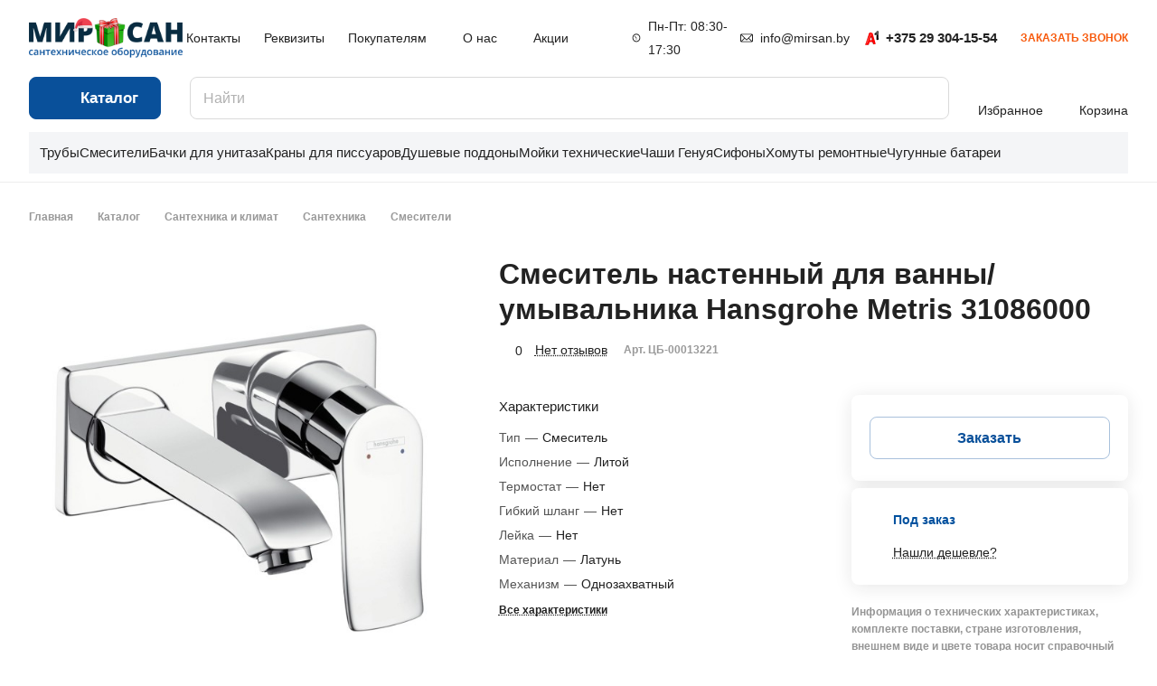

--- FILE ---
content_type: text/html; charset=UTF-8
request_url: https://mirsan.by/catalog/product/smesitel-nastennyy-dlya-vanny-umyvalnika-hansgrohe-metris-31086000/
body_size: 56060
content:
<!DOCTYPE html>
<html xmlns="http://www.w3.org/1999/xhtml" xml:lang="ru" lang="ru" class="  ">
	<head><link rel="canonical" href="https://mirsan.by/catalog/product/smesitel-nastennyy-dlya-vanny-umyvalnika-hansgrohe-metris-31086000/" />

		<title>Смеситель настенный для ванны/умывальника Hansgrohe Metris 31086000 арт. ЦБ-00013221 купить в Минске в интернет магазине mirsan.by</title>
		<meta name="viewport" content="initial-scale=1.0, width=device-width" />
		<meta name="HandheldFriendly" content="true" />
		<meta name="yes" content="yes" />
		<meta name="apple-mobile-web-app-status-bar-style" content="black" />
		<meta name="SKYPE_TOOLBAR" content="SKYPE_TOOLBAR_PARSER_COMPATIBLE" />
		<meta http-equiv="Content-Type" content="text/html; charset=UTF-8" />
<meta name="description" content="✅ Смеситель настенный для ванны/умывальника Hansgrohe Metris 31086000 арт. ЦБ-00013221 купить по низким ценам в интернет-магазине МирСан. Оптовая продажа. Описание, технические характеристики. Доставляем товары по Минску и регионы РБ. info@mirsan.by" />
<script data-skip-moving="true">(function(w, d, n) {var cl = "bx-core";var ht = d.documentElement;var htc = ht ? ht.className : undefined;if (htc === undefined || htc.indexOf(cl) !== -1){return;}var ua = n.userAgent;if (/(iPad;)|(iPhone;)/i.test(ua)){cl += " bx-ios";}else if (/Windows/i.test(ua)){cl += ' bx-win';}else if (/Macintosh/i.test(ua)){cl += " bx-mac";}else if (/Linux/i.test(ua) && !/Android/i.test(ua)){cl += " bx-linux";}else if (/Android/i.test(ua)){cl += " bx-android";}cl += (/(ipad|iphone|android|mobile|touch)/i.test(ua) ? " bx-touch" : " bx-no-touch");cl += w.devicePixelRatio && w.devicePixelRatio >= 2? " bx-retina": " bx-no-retina";var ieVersion = -1;if (/AppleWebKit/.test(ua)){cl += " bx-chrome";}else if (/Opera/.test(ua)){cl += " bx-opera";}else if (/Firefox/.test(ua)){cl += " bx-firefox";}ht.className = htc ? htc + " " + cl : cl;})(window, document, navigator);</script>


<link href="/bitrix/js/ui/design-tokens/dist/ui.design-tokens.min.css?170721182022911"  rel="stylesheet" />
<link href="/bitrix/js/ui/fonts/opensans/ui.font.opensans.min.css?16862920182320"  rel="stylesheet" />
<link href="/bitrix/js/main/popup/dist/main.popup.bundle.min.css?170715583726598"  rel="stylesheet" />
<link href="/bitrix/cache/css/s1/aspro-lite/page_35c13fda05ab389fa04c38798622bb56/page_35c13fda05ab389fa04c38798622bb56_v1.css?1716185011131468"  rel="stylesheet" />
<link href="/bitrix/cache/css/s1/aspro-lite/default_ce958bf4ebae265105dfcd2d425427ae/default_ce958bf4ebae265105dfcd2d425427ae_v1.css?17161849107391"  rel="stylesheet" />
<link href="/bitrix/panel/main/popup.min.css?168629178220774"  rel="stylesheet" />
<link href="/bitrix/cache/css/s1/aspro-lite/default_c88576c05af470e660d923440f56480d/default_c88576c05af470e660d923440f56480d_v1.css?17425583674652"  rel="stylesheet" />
<link href="/bitrix/cache/css/s1/aspro-lite/default_51c8d505efe00517ca127382fde0dfa8/default_51c8d505efe00517ca127382fde0dfa8_v1.css?17161849042187"  rel="stylesheet" />
<link href="/bitrix/cache/css/s1/aspro-lite/template_2b63ec77950ad42b14c9574694eb5aff/template_2b63ec77950ad42b14c9574694eb5aff_v1.css?1765530489270838"  data-template-style="true" rel="stylesheet" />







<style>html {--border-radius:8px;--theme-base-color:#09509a;--theme-base-opacity-color:#09509a1a;--theme-more-color:#09509a;--theme-outer-border-radius:8px;--theme-text-transform:none;--theme-letter-spacing:normal;--theme-button-font-size:0%;--theme-button-padding-2px:0%;--theme-button-padding-1px:0%;--theme-more-color-hue:211;--theme-more-color-saturation:89%;--theme-more-color-lightness:32%;--theme-base-color-hue:211;--theme-base-color-saturation:89%;--theme-base-color-lightness:32%;--theme-lightness-hover-diff:6%;}</style>
<style>html {font-size:16px;--theme-font-family:Nunito Sans;--theme-font-title-family:var(--theme-font-family);--theme-font-title-weight:600;}</style>
<style>html {--theme-page-width: 1348px;--theme-page-width-padding: 32px}</style>

			<script data-skip-moving="true" src="/bitrix/js/main/jquery/jquery-3.6.0.min.js"></script>
			<script data-skip-moving="true" src="/local/templates/aspro-lite/js/speed.min.js?=1689674545"></script>
		
<link href="/local/templates/aspro-lite/css/print.min.css?168967454412929" data-template-style="true" rel="stylesheet" media="print">
<script src="/local/templates/aspro-lite/vendor/lazysizes.min.js" data-skip-moving="true" defer=""></script>
<script src="/local/templates/aspro-lite/vendor/ls.unveilhooks.min.js" data-skip-moving="true" defer=""></script>
<link rel="shortcut icon" href="/favicon.png" type="image/png" />
<link rel="apple-touch-icon" sizes="180x180" href="/upload/CLite/a6d/s747a6zgwoxtx3ac5tueuuz0rztbbnfg.png" />
<meta property="og:description" content="Смеситель настенный для ванны/умывальника Hansgrohe Metris 31086000" />
<meta property="og:image" content="https://mirsan.by/upload/iblock/3ff/k83tauod8jy54tzjhirjx956c19f7968.jpg" />
<link rel="image_src" href="https://mirsan.by/upload/iblock/3ff/k83tauod8jy54tzjhirjx956c19f7968.jpg"  />
<meta property="og:title" content="Смеситель настенный для ванны/умывальника Hansgrohe Metris 31086000 арт. ЦБ-00013221 купить в Минске в интернет магазине mirsan.by" />
<meta property="og:type" content="website" />
<meta property="og:url" content="https://mirsan.by/catalog/product/smesitel-nastennyy-dlya-vanny-umyvalnika-hansgrohe-metris-31086000/" />



						<style>html {--header-height:210px;}</style>
<script type="application/ld+json">
{
	"@context": "http://schema.org/",
	"@type": "LocalBusiness",
	"name": "МирСанБел",
	"image": "https://mirsan.by/upload/CLite/eb4/ijomu2zrnvjssgibi1tvb5iwclowh1u5.png",
	"telephone": "+375 29 304-15-54",
	"url": "https://mirsan.by/",
	"address": {
		"@type": "PostalAddress",
		"streetAddress": "ул. Бетонный проезд, 11а",
		"addressLocality": "Минск",
		"addressRegion": "",
		"addressCountry": "Belarus"
	},
	"openingHoursSpecification": [
		{
			"@type": "OpeningHoursSpecification",
			"dayOfWeek": ["Monday", "Tuesday", "Wednesday", "Thursday", "Friday"],
			"opens": "08:30",
			"closes": "17:30"
		}
	]
}
</script>

	</head>
	<body class="block-wo-title  site_s1   side_left hide_menu_page region_confirm_normal header_fill_ fixed_y mfixed_y mfixed_view_scroll_top title_position_left mmenu_dropdown mheader-v1 footer-v1 fill_bg_ header-v1 title-v1 bottom-icons-panel_y with_order with_phones theme-light" id="main" data-site="/">
		<div class="bx_areas"><!-- Global site tag (gtag.js) - Google Analytics -->
</div>

		
		<div id="panel"></div>


														<script data-skip-moving="true">
			var solutionName = 'arLiteOptions';
			var arAsproOptions = window[solutionName] = ({});
			var arAsproCounters = {};
			var arBasketItems = {};
		</script>
		<script src="/local/templates/aspro-lite/js/setTheme.php?site_id=s1&site_dir=/" data-skip-moving="true"></script>
				<!--'start_frame_cache_options-block'-->						<!--'end_frame_cache_options-block'-->
		<div class="body  hover_">
			<div class="body_media"></div>

						<div class="headers-container">				
				<div class="title-v1" data-ajax-block="HEADER" data-ajax-callback="headerInit">
										
<header class="header_1 header  header--narrow ">
	<div class="header__inner ">

		
		<div class="header__top-part  header__top-part--long" data-ajax-load-block="HEADER_TOP_PART">
							<div class="maxwidth-theme">
							
			<div class="header__top-inner">

				<div class="header__top-item">
					<div class="line-block line-block--40">
												<div class="logo  line-block__item no-shrinked">
							<a class="menu-light-icon-fill banner-light-icon-fill" href="/"><img src="/upload/CLite/2ba/rqdga2ahur2ifbjopnhirzne74l3r64e.png" alt="MIRSAN.BY" title="MIRSAN.BY" data-src="" /></a>						</div>
					</div>
				</div>

				
								<div class="header__top-item header-menu header-menu--long dotted-flex-1 hide-dotted">
					<nav class="mega-menu sliced">
							<div class="catalog_icons_">
		<div class="header-menu__wrapper">
											<div class="header-menu__item unvisible header-menu__item--first  ">
					<a class="header-menu__link header-menu__link--top-level light-opacity-hover fill-theme-hover banner-light-text dark_link  " href="/contacts/">
												<span class="header-menu__title font_14">
							Контакты						</span>
											</a>
																			</div>
															<div class="header-menu__item unvisible   ">
					<a class="header-menu__link header-menu__link--top-level light-opacity-hover fill-theme-hover banner-light-text dark_link  " href="/company/requisites/">
												<span class="header-menu__title font_14">
							Реквизиты						</span>
											</a>
																			</div>
															<div class="header-menu__item unvisible   header-menu__item--dropdown">
					<a class="header-menu__link header-menu__link--top-level light-opacity-hover fill-theme-hover banner-light-text dark_link  " href="/buyer/">
												<span class="header-menu__title font_14">
							Покупателям						</span>
													<i class="svg inline  header-menu__wide-submenu-right-arrow fill-dark-light-block banner-light-icon-fill" aria-hidden="true"><svg width="7" height="5"><use xlink:href="/local/templates/aspro-lite/images/svg/arrows.svg#down-7-5"></use></svg></i>											</a>
																<div class="header-menu__dropdown-menu dropdown-menu-wrapper dropdown-menu-wrapper--visible dropdown-menu-wrapper--woffset">
							<div class="dropdown-menu-inner rounded-x ">

								
								
								
								<ul class="header-menu__dropdown-menu-inner ">
																																								<li class="header-menu__dropdown-item  count_ ">
												<a class="font_15 dropdown-menu-item dark_link fill-dark-light-block " href="/buyer/delivery/">
													Доставка																									</a>
																							</li>
																																																		<li class="header-menu__dropdown-item  count_ ">
												<a class="font_15 dropdown-menu-item dark_link fill-dark-light-block " href="/buyer/payment/">
													Оплата																									</a>
																							</li>
																																																		<li class="header-menu__dropdown-item  count_ ">
												<a class="font_15 dropdown-menu-item dark_link fill-dark-light-block " href="/buyer/yuridicheskim_litsam/">
													Юридическим лицам																									</a>
																							</li>
																																																		<li class="header-menu__dropdown-item  count_ ">
												<a class="font_15 dropdown-menu-item dark_link fill-dark-light-block " href="/buyer/warranty/">
													Гарантия																									</a>
																							</li>
																																																		<li class="header-menu__dropdown-item  count_ ">
												<a class="font_15 dropdown-menu-item dark_link fill-dark-light-block " href="/buyer/return/">
													Замена и возврат товара																									</a>
																							</li>
																											</ul>

																							</div>
						</div>
														</div>
															<div class="header-menu__item unvisible   header-menu__item--dropdown">
					<a class="header-menu__link header-menu__link--top-level light-opacity-hover fill-theme-hover banner-light-text dark_link  " href="/company/">
												<span class="header-menu__title font_14">
							О нас						</span>
													<i class="svg inline  header-menu__wide-submenu-right-arrow fill-dark-light-block banner-light-icon-fill" aria-hidden="true"><svg width="7" height="5"><use xlink:href="/local/templates/aspro-lite/images/svg/arrows.svg#down-7-5"></use></svg></i>											</a>
																<div class="header-menu__dropdown-menu dropdown-menu-wrapper dropdown-menu-wrapper--visible dropdown-menu-wrapper--woffset">
							<div class="dropdown-menu-inner rounded-x ">

								
								
								
								<ul class="header-menu__dropdown-menu-inner ">
																																								<li class="header-menu__dropdown-item  count_ ">
												<a class="font_15 dropdown-menu-item dark_link fill-dark-light-block " href="/company/requisites/">
													Реквизиты																									</a>
																							</li>
																																																		<li class="header-menu__dropdown-item  count_ ">
												<a class="font_15 dropdown-menu-item dark_link fill-dark-light-block " href="/company/mission/">
													Миссия и ценности																									</a>
																							</li>
																																																		<li class="header-menu__dropdown-item  count_ ">
												<a class="font_15 dropdown-menu-item dark_link fill-dark-light-block " href="/company/feedback/">
													Отзывы																									</a>
																							</li>
																																																		<li class="header-menu__dropdown-item  count_ ">
												<a class="font_15 dropdown-menu-item dark_link fill-dark-light-block " href="/company/policy/">
													Политика конфиденциальности																									</a>
																							</li>
																																																		<li class="header-menu__dropdown-item  count_ ">
												<a class="font_15 dropdown-menu-item dark_link fill-dark-light-block " href="/company/public_offer/">
													Договор публичной оферты																									</a>
																							</li>
																											</ul>

																							</div>
						</div>
														</div>
															<div class="header-menu__item unvisible   ">
					<a class="header-menu__link header-menu__link--top-level light-opacity-hover fill-theme-hover banner-light-text dark_link  " href="/sales/">
												<span class="header-menu__title font_14">
							Акции						</span>
											</a>
																			</div>
															<div class="header-menu__item unvisible  header-menu__item--last ">
					<a class="header-menu__link header-menu__link--top-level light-opacity-hover fill-theme-hover banner-light-text dark_link  " href="/blog/articles/">
												<span class="header-menu__title font_14">
							Статьи						</span>
											</a>
																			</div>
							
						<div class="header-menu__item header-menu__item--more-items unvisible">
				<div class="header-menu__link banner-light-icon-fill fill-dark-light-block light-opacity-hover">
					<i class="svg inline " aria-hidden="true"><svg width="15" height="3"><use xlink:href="/local/templates/aspro-lite/images/svg/header_icons.svg#dots-15-3"></use></svg></i>				</div>
				<div class="header-menu__dropdown-menu dropdown-menu-wrapper dropdown-menu-wrapper--visible dropdown-menu-wrapper--woffset">
					<ul class="header-menu__more-items-list dropdown-menu-inner rounded-x"></ul>
				</div>
				
				
			</div>
					</div>
	</div>
	<script data-skip-moving="true">
		if(typeof topMenuAction !== 'function'){
			function topMenuAction() {
				//CheckTopMenuPadding();
				//CheckTopMenuOncePadding();
				if(typeof CheckTopMenuDotted !== 'function'){
					let timerID = setInterval(function(){
						if(typeof CheckTopMenuDotted === 'function'){
							CheckTopMenuDotted();
							clearInterval(timerID);
						}
					}, 100);
				} else {
					CheckTopMenuDotted();
				}
			}
		}
		
	</script>
					</nav>
				</div>
				

								                                
                                
			<div class="header__top-item no-shrinked " data-ajax-load-block="HEADER_TOGGLE_PHONE">
				
												<div class="">
                                                            <noindex>
                                                                <span data-nosnippet>
								<div class="phones">
																		<div class="phones__phones-wrapper">
																						
								<div class="phones__inner phones__inner--with_dropdown phones__inner--big fill-theme-parent">
				<a class="phones__phone-link phones__phone-first dark_link banner-light-text menu-light-text icon-block__name" href="tel:+375293041554"> +375 29 304-15-54</a>
									<div class="phones__dropdown ">
						<div class="dropdown dropdown--relative">
																							<div class="phones__phone-more dropdown__item color-theme-hover dropdown__item--first ">
									<a class="phones__phone-link dark_link phones__phone-link--no_descript" rel="nofollow" href="tel:+375293041554"> +375 29 304-15-54</a>
								</div>
																							<div class="phones__phone-more dropdown__item color-theme-hover  ">
									<a class="phones__phone-link dark_link phones__phone-link--no_descript" rel="nofollow" href="tel:+375297584058">+375 29 758-40-58</a>
								</div>
																							<div class="phones__phone-more dropdown__item color-theme-hover  dropdown__item--last">
									<a class="phones__phone-link dark_link phones__phone-link--no_descript" rel="nofollow" href="tel:+375173975577">+375 17 397-55-77</a>
								</div>
														<div class="phones__dropdown-item callback-item">
								<div class="animate-load btn btn-default btn-wide btn-sm" data-event="jqm" data-param-id="11" data-name="callback">
									Заказать звонок								</div>
							</div>
						</div>
						<div class="dropdown dropdown--relative">
																					<div class="phones__dropdown-item">
													<div class="email__title phones__dropdown-title">
						E-mail					</div>
								<div class="phones__dropdown-value">
										<div>
						<a href="mailto:info@mirsan.by">info@mirsan.by</a>					</div>
				</div>

									</div>
																									<div class="phones__dropdown-item">
				
									<div class="address__title phones__dropdown-title">
						Адрес					</div>
				
				<div class="phones__dropdown-value">
										<div class="address__text address__text--large ">
						<noindex><span data-nosnippet=""><b>Склад / Пункт выдачи заказов:&nbsp;</b>220036, г. Минск, ул. Бетонный проезд, 11<i>а</i></span></noindex> <br>
 <br>
<div class="row">
	<div class="col-md-6">
 <a href="https://yandex.ru/maps?whatshere%5Bpoint%5D=27.505525%2C53.89466&whatshere%5Bzoom%5D=17.0&ll=27.505283078843096%2C53.893501812419004&z=17.0" target="_blank" rel="nofollow"> <button type="button" class="btn btn-default btn-warning mb-10 mr-10"><noindex><span data-nosnippet="">Проложить маршрут</span></noindex></button></a>
	</div>
</div>
 <br>
 <noindex><span data-nosnippet=""><b>Офис:&nbsp;</b>220036, г. Минск, пер. 3-й Загородный 4<i>в</i>, офис 605</span></noindex>					</div>
				</div>

									</div>
																						<div class="phones__dropdown-item">
			
							<div class="schedule__title phones__dropdown-title">
					Режим работы				</div>
			
			<div class="phones__dropdown-value">
								<div class="schedule__text  ">
											Пн. – Пт.: с 8:30 до 17:30									</div>
			</div>

							</div>
									
	<div class="small_title">Мессенджеры</div>

	<!-- noindex -->
			<div class="phones__dropdown-item social-item">
	
	<div class="social">
		<ul class="social__items social__items--md social__items--type-color  social-mod-vertical">
									    			    			    			    			    																											<li class="social__item grid-list__item hover_blink telegram ">
							<a class="social__link shine" href="tg://resolve?domain=daria_mirsan" target="_blank" rel="nofollow" title="Telegram"></a><a class="title-soc dark_link" href="tg://resolve?domain=daria_mirsan" target="_blank" rel="nofollow" title="Telegram">Telegram</a>
						</li>
																				    			    			    																											<li class="social__item grid-list__item hover_blink mymailru ">
							<a class="social__link shine" href="skype:live:.cid.215240411961a93a?chat" target="_blank" rel="nofollow" title="Skype"></a><a class="title-soc dark_link" href="skype:live:.cid.215240411961a93a?chat" target="_blank" rel="nofollow" title="Skype">Skype</a>
						</li>
																				    			    																												<li class="social__item grid-list__item hover_blink viber hide_on_desktop">
								<a class="social__link shine" href="viber://add?number=375293041554" target="_blank" rel="nofollow" title="Viber"></a>
								<a class="title-soc dark_link" href="viber://add?number=375293041554" target="_blank" rel="nofollow" title="Viber">Viber</a>
							</li>
												<li class="social__item grid-list__item hover_blink viber hide_on_mobile">
							<a class="social__link shine" href="viber://chat?number=+375293041554" target="_blank" rel="nofollow" title="Viber"></a><a class="title-soc dark_link" href="viber://chat?number=+375293041554" target="_blank" rel="nofollow" title="Viber">Viber</a>
						</li>
																				    			    			    			    			    			    		</ul>

			</div>

			</div>
		<!-- /noindex -->
						</div>
					</div>
					<span class="more-arrow banner-light-icon-fill menu-light-icon-fill fill-dark-light-block">
						<i class="svg inline " aria-hidden="true"><svg width="7" height="5"><use xlink:href="/local/templates/aspro-lite/images/svg/arrows.svg#down-7-5"></use></svg></i>											</span>
							</div>
																		</div>

																			<div>
											<div class="phones__callback light-opacity-hover animate-load dark_link banner-light-text menu-light-text hide-1200" data-event="jqm" data-param-id="11" data-name="callback">
												Заказать звонок											</div>
										</div>
																	</div>
                                                                </span>
                                                            </noindex>
							</div>
						
				
			</div>


			
												
												
			<div class="header__top-item hidden" data-ajax-load-block="HEADER_TOGGLE_THEME_SELECTOR">
				
			</div>


			
			</div>
							</div>
					</div>

		
		
		<div class="header__main-part   header__main-part--long part-with-search"  data-ajax-load-block="HEADER_MAIN_PART">

							<div class="maxwidth-theme">
			
			<div class="header__main-inner relative part-with-search__inner">

									<div class="header__main-item header__burger menu-dropdown-offset">
						<nav class="mega-menu">
								<div class="catalog_icons_">
		<div class="header-menu__wrapper">
											<div class="header-menu__item unvisible header-menu__item--first header-menu__item--last header-menu__item--dropdown header-menu__item--wide active">
					<a class="header-menu__link--only-catalog fill-use-fff btn btn-default btn--no-rippple btn-lg " href="/catalog/">
													<i class="svg inline " aria-hidden="true"><svg width="16" height="16"><use xlink:href="/local/templates/aspro-lite/images/svg/header_icons.svg#burger-16-16"></use></svg></i>												<span class="header-menu__title font_14">
							Каталог						</span>
											</a>
					<div  data-nlo="menu-header">										</div>				</div>
				
					</div>
	</div>
	<script data-skip-moving="true">
		if(typeof topMenuAction !== 'function'){
			function topMenuAction() {
				//CheckTopMenuPadding();
				//CheckTopMenuOncePadding();
				if(typeof CheckTopMenuDotted !== 'function'){
					let timerID = setInterval(function(){
						if(typeof CheckTopMenuDotted === 'function'){
							CheckTopMenuDotted();
							clearInterval(timerID);
						}
					}, 100);
				} else {
					CheckTopMenuDotted();
				}
			}
		}
		
	</script>
						</nav>
					</div>
				
								
			<div class="header__main-item flex-1 header__search " data-ajax-load-block="HEADER_TOGGLE_SEARCH">
				
																				<div class="">
										<div class="search-wrapper relative">
		<div id="title-search">
			<form action="/catalog/" class="search">
				<button class="search-input-close btn-close fill-dark-light-block" type="button">
					<i class="svg inline clear " aria-hidden="true"><svg width="16" height="16"><use xlink:href="/local/templates/aspro-lite/images/svg/header_icons.svg#close-16-16"></use></svg></i>				</button>
				<div class="search-input-div">
					<input class="search-input font_16 banner-light-text form-control" id="title-search-input" type="text" name="q" value="" placeholder="Найти" size="40" maxlength="150" autocomplete="off" />
				</div>
				
				<div class="search-button-div">
					<button class="btn btn--no-rippple btn-clear-search fill-dark-light-block banner-light-icon-fill light-opacity-hover" type="reset" name="rs">
						<i class="svg inline clear " aria-hidden="true"><svg width="9" height="9"><use xlink:href="/local/templates/aspro-lite/images/svg/header_icons.svg#close-9-9"></use></svg></i>					</button>

					
					<button class="btn btn-search btn--no-rippple fill-dark-light-block banner-light-icon-fill light-opacity-hover" type="submit" name="s" value="Найти">
						<i class="svg inline search " aria-hidden="true"><svg width="18" height="18"><use xlink:href="/local/templates/aspro-lite/images/svg/header_icons.svg#search-18-18"></use></svg></i>					</button>
				</div>
			</form>
		</div>
	</div>

								</div>
													
				
			</div>


							
				<div class="header__main-item " >
					<div class="line-block line-block--40">
												
			<div class="line-block__item  hidden" data-ajax-load-block="HEADER_TOGGLE_CABINET">
				
			</div>


			
												
			<div class="line-block__item  hidden" data-ajax-load-block="HEADER_TOGGLE_COMPARE">
				
			</div>


			
												
			<div class="line-block__item  " data-ajax-load-block="HEADER_TOGGLE_FAVORITE">
				
												<div class="header-favorite js-favorite-block-wrapper">
								<!--'start_frame_cache_favorite-link1'-->		<a rel="nofollow" title="Избранные товары" href="/personal/favorite/" class="header-icon dark_link light-opacity-hover color-theme-hover fill-theme-hover fill-dark-light-block color-theme-hover banner-light-icon-fill banner-light-text flexbox flexbox--direction-column flexbox--align-center no-shrinked">
			<span class="favorite-block icon-block-with-counter menu-light-icon-fill  fill-use-888 fill-theme-use-svg-hover">
				<span class="js-favorite-block ">
					<span class="icon-count icon-count--favorite bg-more-theme count empted">0</span>
				</span>
				<i class="svg inline header__icon banner-light-icon-fill" aria-hidden="true"><svg width="18" height="16"><use xlink:href="/local/templates/aspro-lite/images/svg/catalog/item_icons.svg#favorite-18-16"></use></svg></i>			</span>
							<span class="header__icon-name">Избранное</span>
					</a>
		<div class="favorite-dropdown product-dropdown-hover-block"></div>
		<!--'end_frame_cache_favorite-link1'-->							</div>
							
				
			</div>


			
												
			<div class="line-block__item  " data-ajax-load-block="HEADER_TOGGLE_BASKET">
				
												<div class="header-cart">
								<!--'start_frame_cache_basket-link1'-->			<div class="basket top">
				<!-- noindex -->
				<a rel="nofollow" title="Корзина пуста" href="/basket/" class="fill-theme-hover light-opacity-hover dark_link flexbox flexbox--direction-column flexbox--align-center fill-dark-light-block no-shrinked ">
					<span class="js-basket-block header-cart__inner header-cart__inner--empty">
						<i class="svg inline basket header__icon banner-light-icon-fill menu-light-icon-fill" aria-hidden="true"><svg width="21" height="18"><use xlink:href="/local/templates/aspro-lite/images/svg/catalog/item_icons.svg#cart-21-18"></use></svg></i>						<span class="header-cart__count bg-more-theme count empted">0</span>
					</span>

											<span class="header__icon-name header-cart__name menu-light-text banner-light-text">Корзина</span>
									</a>
				<div class="basket-dropdown basket_hover_block loading_block loading_block_content"></div>
				<!-- /noindex -->
			</div>
		<!--'end_frame_cache_basket-link1'-->							</div>
						
				
			</div>


								</div>
				</div>

			</div>

							</div>
				
		</div>

		
					<div class="header__bottom-part  ">

									<div class="maxwidth-theme">
				
				<div class="header__bottom-inner relative">
																	<div class="header__bottom-item header__top-sections flex-1 ">
							<div class="drag-scroll header__top-sections-inner scroll-header-tags">
    <div class="drag-scroll__content-wrap">
        <div class="drag-scroll__content line-block line-block--gap line-block--gap-32">
                                        <a class="line-block__item banner-light-text light-opacity-hover dark_link no-shrinked" href="/catalog/truby/" draggable="false">
                    <span class="font_15">&nbsp;&nbsp;&nbsp;Трубы</span>
                </a>
                            <a class="line-block__item banner-light-text light-opacity-hover dark_link no-shrinked" href="/catalog/smesiteli/" draggable="false">
                    <span class="font_15">Смесители</span>
                </a>
                            <a class="line-block__item banner-light-text light-opacity-hover dark_link no-shrinked" href="/catalog/bachki-dlya-unitaza/" draggable="false">
                    <span class="font_15">Бачки для унитаза</span>
                </a>
                            <a class="line-block__item banner-light-text light-opacity-hover dark_link no-shrinked" href="/catalog/krany-dlya-pissuarov/" draggable="false">
                    <span class="font_15">Краны для писсуаров </span>
                </a>
                            <a class="line-block__item banner-light-text light-opacity-hover dark_link no-shrinked" href="/catalog/dushevye-poddony/" draggable="false">
                    <span class="font_15">Душевые поддоны</span>
                </a>
                            <a class="line-block__item banner-light-text light-opacity-hover dark_link no-shrinked" href="/catalog/tekhnicheskie-moyki_1/" draggable="false">
                    <span class="font_15">Мойки технические</span>
                </a>
                            <a class="line-block__item banner-light-text light-opacity-hover dark_link no-shrinked" href="/catalog/chasha-genuya/" draggable="false">
                    <span class="font_15">Чаши Генуя</span>
                </a>
                            <a class="line-block__item banner-light-text light-opacity-hover dark_link no-shrinked" href="/catalog/sifony/" draggable="false">
                    <span class="font_15">Сифоны</span>
                </a>
                            <a class="line-block__item banner-light-text light-opacity-hover dark_link no-shrinked" href="/catalog/khomuty-remontnye_1/" draggable="false">
                    <span class="font_15">Хомуты ремонтные</span>
                </a>
                            <a class="line-block__item banner-light-text light-opacity-hover dark_link no-shrinked" href="/catalog/chugunnye/" draggable="false">
                    <span class="font_15">Чугунные батареи &nbsp;&nbsp;&nbsp;</span>
                </a>
                    </div>
    </div>
</div>
						</div>
									</div>
									</div>
					
			</div>
			</div>
</header>

			<script data-skip-moving="true">if(typeof topMenuAction !== 'undefined') topMenuAction()</script>
							</div>

									<div id="headerfixed">
						<div class="header header--fixed-1 header--narrow">
	<div class="header__inner header__inner--shadow-fixed ">
		
		<div class="header__main-part  "  data-ajax-load-block="HEADER_FIXED_MAIN_PART">

							<div class="maxwidth-theme">
			
			<div class="header__main-inner relative">

				<div class="header__main-item">
					<div class="line-block line-block--40">
												<div class="logo  line-block__item no-shrinked">
							<a class="menu-light-icon-fill banner-light-icon-fill" href="/"><img src="/upload/CLite/2ba/rqdga2ahur2ifbjopnhirzne74l3r64e.png" alt="MIRSAN.BY" title="MIRSAN.BY" data-src="" /></a>						</div>
					</div>
				</div>

				<div class="header__main-item header__burger menu-dropdown-offset">
					<!-- noindex -->
					<nav class="mega-menu">
							<div class="catalog_icons_">
		<div class="header-menu__wrapper">
											<div class="header-menu__item unvisible header-menu__item--first header-menu__item--last header-menu__item--dropdown header-menu__item--wide active">
					<a class="header-menu__link--only-catalog fill-use-fff btn btn-default btn--no-rippple btn-lg " href="/catalog/">
													<i class="svg inline " aria-hidden="true"><svg width="16" height="16"><use xlink:href="/local/templates/aspro-lite/images/svg/header_icons.svg#burger-16-16"></use></svg></i>												<span class="header-menu__title font_14">
							Каталог						</span>
											</a>
					<div  data-nlo="menu-fixed">										</div>				</div>
				
					</div>
	</div>
	<script data-skip-moving="true">
		if(typeof topMenuAction !== 'function'){
			function topMenuAction() {
				//CheckTopMenuPadding();
				//CheckTopMenuOncePadding();
				if(typeof CheckTopMenuDotted !== 'function'){
					let timerID = setInterval(function(){
						if(typeof CheckTopMenuDotted === 'function'){
							CheckTopMenuDotted();
							clearInterval(timerID);
						}
					}, 100);
				} else {
					CheckTopMenuDotted();
				}
			}
		}
		
	</script>
					</nav>
					<!-- /noindex -->
				</div>

								
			<div class="header__main-item flex-1 header__search " data-ajax-load-block="HEADER_FIXED_TOGGLE_SEARCH">
				
																				<div class="">
										<div class="search-wrapper relative">
		<div id="title-search_fixed">
			<form action="/catalog/" class="search">
				<button class="search-input-close btn-close fill-dark-light-block" type="button">
					<i class="svg inline clear " aria-hidden="true"><svg width="16" height="16"><use xlink:href="/local/templates/aspro-lite/images/svg/header_icons.svg#close-16-16"></use></svg></i>				</button>
				<div class="search-input-div">
					<input class="search-input font_16 banner-light-text form-control" id="title-search-input_fixed" type="text" name="q" value="" placeholder="Найти" size="40" maxlength="150" autocomplete="off" />
				</div>
				
				<div class="search-button-div">
					<button class="btn btn--no-rippple btn-clear-search fill-dark-light-block banner-light-icon-fill light-opacity-hover" type="reset" name="rs">
						<i class="svg inline clear " aria-hidden="true"><svg width="9" height="9"><use xlink:href="/local/templates/aspro-lite/images/svg/header_icons.svg#close-9-9"></use></svg></i>					</button>

					
					<button class="btn btn-search btn--no-rippple fill-dark-light-block banner-light-icon-fill light-opacity-hover" type="submit" name="s" value="Найти">
						<i class="svg inline search " aria-hidden="true"><svg width="18" height="18"><use xlink:href="/local/templates/aspro-lite/images/svg/header_icons.svg#search-18-18"></use></svg></i>					</button>
				</div>
			</form>
		</div>
	</div>

								</div>
													
				
			</div>


							
				<div class="header__main-item ">
					<div class="line-block line-block--40">
												
			<div class="line-block__item hidden" data-ajax-load-block="HEADER_FIXED_TOGGLE_CABINET">
				
			</div>


			
												
			<div class="line-block__item hidden" data-ajax-load-block="HEADER_FIXED_TOGGLE_COMPARE">
				
			</div>


			
												
			<div class="line-block__item " data-ajax-load-block="HEADER_FIXED_TOGGLE_FAVORITE">
				
												<div class="header-favorite js-favorite-block-wrapper">
								<!--'start_frame_cache_favorite-link2'-->		<a rel="nofollow" title="Избранные товары" href="/personal/favorite/" class="header-icon dark_link light-opacity-hover color-theme-hover fill-theme-hover fill-dark-light-block color-theme-hover banner-light-icon-fill banner-light-text flexbox flexbox--direction-column flexbox--align-center no-shrinked">
			<span class="favorite-block icon-block-with-counter menu-light-icon-fill  fill-use-888 fill-theme-use-svg-hover">
				<span class="js-favorite-block ">
					<span class="icon-count icon-count--favorite bg-more-theme count empted">0</span>
				</span>
				<i class="svg inline header__icon banner-light-icon-fill" aria-hidden="true"><svg width="18" height="16"><use xlink:href="/local/templates/aspro-lite/images/svg/catalog/item_icons.svg#favorite-18-16"></use></svg></i>			</span>
							<span class="header__icon-name">Избранное</span>
					</a>
		<div class="favorite-dropdown product-dropdown-hover-block"></div>
		<!--'end_frame_cache_favorite-link2'-->							</div>
							
				
			</div>


			
												
			<div class="line-block__item " data-ajax-load-block="HEADER_FIXED_TOGGLE_BASKET">
				
												<div class="header-cart">
								<!--'start_frame_cache_basket-link2'-->			<div class="basket top">
				<!-- noindex -->
				<a rel="nofollow" title="Корзина пуста" href="/basket/" class="fill-theme-hover light-opacity-hover dark_link flexbox flexbox--direction-column flexbox--align-center fill-dark-light-block no-shrinked ">
					<span class="js-basket-block header-cart__inner header-cart__inner--empty">
						<i class="svg inline basket header__icon banner-light-icon-fill menu-light-icon-fill" aria-hidden="true"><svg width="21" height="18"><use xlink:href="/local/templates/aspro-lite/images/svg/catalog/item_icons.svg#cart-21-18"></use></svg></i>						<span class="header-cart__count bg-more-theme count empted">0</span>
					</span>

											<span class="header__icon-name header-cart__name menu-light-text banner-light-text">Корзина</span>
									</a>
				<div class="basket-dropdown basket_hover_block loading_block loading_block_content"></div>
				<!-- /noindex -->
			</div>
		<!--'end_frame_cache_basket-link2'-->							</div>
						
				
			</div>


								</div>
				</div>

			</div>

							</div>
				
		</div>

			</div>
</div>					</div>
				
				<div id="mobileheader" class="visible-991">
					<div class="mobileheader mobileheader_1 mobileheader--color-white" data-ajax-load-block="HEADER_MOBILE_MAIN_PART">
	<div class="mobileheader__inner">
		<div class="mobileheader__item">
			<div class="line-block">
											<div class="line-block__item mobileheader__burger" data-ajax-load-block="HEADER_MOBILE_TOGGLE_BURGER_LEFT">
										<div class="burger light-opacity-hover fill-theme-hover banner-light-icon-fill menu-light-icon-fill fill-dark-light-block">
							<i class="svg inline " aria-hidden="true"><svg width="16" height="12"><use xlink:href="/local/templates/aspro-lite/images/svg/header_icons.svg#burger-16-12"></use></svg></i>	
						</div>
								</div>
			
								<div class="logo no-shrinked line-block__item ">
					<a class="menu-light-icon-fill banner-light-icon-fill" href="/"><img src="/upload/CLite/2ba/rqdga2ahur2ifbjopnhirzne74l3r64e.png" alt="MIRSAN.BY" title="MIRSAN.BY" data-src="" /></a>				</div>
			</div>
		</div>

		<div class="mobileheader__item mobileheader__item--right-icons">
			<div class="line-block line-block--flex-wrap">
											<div class="line-block__item no-shrinked hide-600" data-ajax-load-block="HEADER_MOBILE_TOGGLE_PHONE">
										<div class="icon-block--with_icon icon-block--only_icon">
							<div class="phones">
								<div class="phones__phones-wrapper">
																			<div class="phones__inner phones__inner--with_dropdown  fill-theme-parent">
				<span class="icon-block__only-icon fill-theme-hover menu-light-icon-fill fill-dark-light-block fill-theme-target">
					<i class="svg inline header__icon" aria-hidden="true"><svg width="14" height="18"><use xlink:href="/local/templates/aspro-lite/images/svg/header_icons.svg#phone-14-18"></use></svg></i>				</span>
				<div id="mobilephones" class="phones__dropdown">
					<div class="mobilephones__menu-dropdown dropdown dropdown--relative">
												<span class="mobilephones__close fill-dark-light fill-theme-hover" title="Закрыть">
							<i class="svg inline " aria-hidden="true"><svg width="16" height="16"><use xlink:href="/local/templates/aspro-lite/images/svg/header_icons.svg#close-16-16"></use></svg></i>						</span>

						<div class="mobilephones__menu-item mobilephones__menu-item--title">
							<span class="color_222 font_18 font_bold">Телефоны</span>
						</div>

																				<div class="mobilephones__menu-item">
								<div class="link-wrapper bg-opacity-theme-parent-hover fill-theme-parent-all">
									<a class="dark_link phone" href="tel:+375293041554" rel="nofollow">
										<span class="font_18"> +375 29 304-15-54</span>
																			</a>
								</div>
							</div>
																				<div class="mobilephones__menu-item">
								<div class="link-wrapper bg-opacity-theme-parent-hover fill-theme-parent-all">
									<a class="dark_link phone" href="tel:+375297584058" rel="nofollow">
										<span class="font_18">+375 29 758-40-58</span>
																			</a>
								</div>
							</div>
																				<div class="mobilephones__menu-item">
								<div class="link-wrapper bg-opacity-theme-parent-hover fill-theme-parent-all">
									<a class="dark_link phone" href="tel:+375173975577" rel="nofollow">
										<span class="font_18">+375 17 397-55-77</span>
																			</a>
								</div>
							</div>
						
													<div class="mobilephones__menu-item mobilephones__menu-item--callback">
								<div class="animate-load btn btn-default btn-transparent-border btn-wide" data-event="jqm" data-param-id="11" data-name="callback">
									Заказать звонок								</div>
							</div>
											</div>
				</div>
			</div>
														</div>
							</div>
						</div>
								</div>
			
											<div class="line-block__item icon-block--only_icon" data-ajax-load-block="HEADER_MOBILE_TOGGLE_SEARCH">
										<div class="header-search__mobile banner-light-icon-fill fill-dark-light-block fill-theme-hover color-theme-hover menu-light-icon-fill light-opacity-hover" title="Поиск">
							<i class="svg inline header__icon header-search__icon" aria-hidden="true"><svg width="18" height="18"><use xlink:href="/local/templates/aspro-lite/images/svg/header_icons.svg#search-18-18"></use></svg></i>						</div>
								</div>
			
												
								
											<div class="line-block__item hide-600 " data-ajax-load-block="HEADER_MOBILE_TOGGLE_FAVORITE">
										<div class="header-favorite js-compare-block-wrapper">
							<!--'start_frame_cache_favorite-link3'-->		<a rel="nofollow" title="Избранные товары" href="/personal/favorite/" class="header-icon dark_link light-opacity-hover fill-theme-hover banner-light-icon-fill">
			<span class="favorite-block icon-block-with-counter menu-light-icon-fill fill-dark-light-block fill-use-888 fill-theme-use-svg-hover">
				<span class="js-favorite-block ">
					<span class="icon-count icon-count--favorite bg-more-theme count empted">0</span>
				</span>
				<i class="svg inline header__icon banner-light-icon-fill" aria-hidden="true"><svg width="18" height="16"><use xlink:href="/local/templates/aspro-lite/images/svg/catalog/item_icons.svg#favorite-18-16"></use></svg></i>			</span>
					</a>
		<div class="favorite-dropdown product-dropdown-hover-block"></div>
		<!--'end_frame_cache_favorite-link3'-->						</div>
									</div>
							
											<div class="line-block__item " data-ajax-load-block="HEADER_MOBILE_TOGGLE_CART">
										<div class="header-cart">
							<!--'start_frame_cache_basket-link3'-->			<div class="basket top">
				<!-- noindex -->
				<a rel="nofollow" title="Корзина пуста" href="/basket/" class="fill-theme-hover light-opacity-hover dark_link fill-dark-light-block ">
					<span class="js-basket-block header-cart__inner header-cart__inner--empty">
						<i class="svg inline basket header__icon banner-light-icon-fill menu-light-icon-fill" aria-hidden="true"><svg width="21" height="18"><use xlink:href="/local/templates/aspro-lite/images/svg/catalog/item_icons.svg#cart-21-18"></use></svg></i>						<span class="header-cart__count bg-more-theme count empted">0</span>
					</span>

									</a>
				<div class="basket-dropdown basket_hover_block loading_block loading_block_content"></div>
				<!-- /noindex -->
			</div>
		<!--'end_frame_cache_basket-link3'-->						</div>
								</div>
			
											</div>
		</div>
	</div>
</div>
					<div id="mobilemenu" class="mobile-scroll scrollbar">
						<div class="mobilemenu mobilemenu_1" data-ajax-load-block="MOBILE_MENU_MAIN_PART">
		<span class="mobilemenu__close fill-dark-light fill-theme-hover" title="Закрыть">
		<i class="svg inline " aria-hidden="true"><svg width="16" height="16"><use xlink:href="/local/templates/aspro-lite/images/svg/header_icons.svg#close-16-16"></use></svg></i>	</span>

	<div class="mobilemenu__inner">
		<div class="mobilemenu__item">
						<div class="logo no-shrinked ">
				<a class="menu-light-icon-fill banner-light-icon-fill" href="/"><img src="/upload/CLite/2ba/rqdga2ahur2ifbjopnhirzne74l3r64e.png" alt="MIRSAN.BY" title="MIRSAN.BY" data-src="" /></a>			</div>
		</div>

							<div class="mobilemenu__item">
				
								
												
								
								
											<div  data-ajax-load-block="MOBILE_MENU_TOGGLE_CART">
										<!--'start_frame_cache_mobilemenu__cart1'-->			<div class="mobilemenu__menu mobilemenu__menu--cart">
				<ul class="mobilemenu__menu-list">
					<li class="mobilemenu__menu-item mobilemenu__menu-item--with-icon">
						<div class="link-wrapper bg-opacity-theme-parent-hover fill-theme-parent-all color-theme-parent-all fill-dark-light-block fill-theme-use-svg-hover basket">
							<a class="dark_link icon-block" href="/basket/" rel="nofollow" title="Корзина пуста">
								<span class="js-basket-block header-cart__inner mobilemenu__menu-item-svg header-cart__inner--empty">
									<i class="svg inline basket fill-theme-target mobilemenu__menu-item-svg" aria-hidden="true"><svg width="21" height="18"><use xlink:href="/local/templates/aspro-lite/images/svg/catalog/item_icons.svg#cart-21-18"></use></svg></i>									<span class="header-cart__count bg-more-theme count empted">0</span>
								</span>
								<span class="font_15">Корзина</span>
							</a>
						</div>
					</li>
				</ul>
			</div>
			<!--'end_frame_cache_mobilemenu__cart1'-->								</div>
						</div>
			<div class="mobilemenu__separator"></div>
		
		<div class="mobilemenu__item">
			<div class="loadings" style="height:47px;" data-nlo="menu-mobile">			</div>	
		</div>

		<div class="mobilemenu__separator"></div>
					<div class="mobilemenu__item">
				
								
								
								
											<div  data-ajax-load-block="MOBILE_MENU_TOGGLE_FAVORITE">
										<!--'start_frame_cache_mobilemenu__favorite1'-->			<div class="mobilemenu__menu mobilemenu__menu--favorite">
				<ul class="mobilemenu__menu-list">
					<li class="mobilemenu__menu-item mobilemenu__menu-item--with-icon">
						<div class="link-wrapper bg-opacity-theme-parent-hover fill-theme-parent-all color-theme-parent-all fill-dark-light-block fill-theme-use-svg-hover">
							<a class="icon-block icon-block-with-counter dark_link" href="/personal/favorite/" rel="nofollow" title="Избранные товары">
								<span class="icon-block-with-counter__inner mobilemenu__menu-item-svg js-favorite-block ">
									<i class="svg inline favorite" aria-hidden="true"><svg width="18" height="16"><use xlink:href="/local/templates/aspro-lite/images/svg/catalog/item_icons.svg#favorite-18-16"></use></svg></i>									<span class="icon-count icon-count--favorite bg-more-theme count empted">0</span>
								</span>
								<span class="font_15">Избранное</span>
							</a>
						</div>
					</li>
				</ul>
			</div>
			<!--'end_frame_cache_mobilemenu__favorite1'-->								</div>
			
											</div>
			<div class="mobilemenu__separator"></div>
		
							<div class="mobilemenu__item mobilemenu__footer">
							<div  data-ajax-load-block="MOBILE_MENU_TOGGLE_CONTACTS">
										<div class="mobilemenu__menu mobilemenu__menu--contacts">
							<ul class="mobilemenu__menu-list">
																				<li class="mobilemenu__menu-item mobilemenu__menu-item--parent">
				<div class="link-wrapper fill-theme-parent-all color-theme-parent-all">
					<a class="dark_link icon-block" href="tel:+375293041554" rel="nofollow">
												<span class="icon-block__content">
							<span class="font_18"> +375 29 304-15-54</span>
														<i class="svg inline down menu-arrow bg-opacity-theme-target fill-theme-target fill-dark-light-block" aria-hidden="true"><svg width="7" height="5"><use xlink:href="/local/templates/aspro-lite/images/svg/arrows.svg#right-7-5"></use></svg></i>						</span>
						
						<span class="toggle_block"></span>
					</a>
				</div>
				<ul class="mobilemenu__menu-dropdown dropdown">
					<li class="mobilemenu__menu-item mobilemenu__menu-item--back">
						<div class="link-wrapper stroke-theme-parent-all colored_theme_hover_bg-block color-theme-parent-all">
							<a class="dark_link arrow-all stroke-theme-target" href="" rel="nofollow">
								<i class="svg inline arrow-all__item-arrow" aria-hidden="true"><svg width="7" height="12"><use xlink:href="/local/templates/aspro-lite/images/svg/arrows.svg#left-7-12"></use></svg></i>								Назад							</a>
						</div>
					</li>
					<li class="mobilemenu__menu-item mobilemenu__menu-item--title">
						<div class="link-wrapper">
							<a class="dark_link" href="">
								<span class="font_18 font_bold">Телефоны</span>
							</a>
						</div>
					</li>
																	<li class="mobilemenu__menu-item">
							<div class="link-wrapper bg-opacity-theme-parent-hover fill-theme-parent-all">
								<a class="dark_link phone" href="tel:+375293041554" rel="nofollow">
									<span class="font_18"> +375 29 304-15-54</span>
																	</a>
							</div>
						</li>
																	<li class="mobilemenu__menu-item">
							<div class="link-wrapper bg-opacity-theme-parent-hover fill-theme-parent-all">
								<a class="dark_link phone" href="tel:+375297584058" rel="nofollow">
									<span class="font_18">+375 29 758-40-58</span>
																	</a>
							</div>
						</li>
																	<li class="mobilemenu__menu-item">
							<div class="link-wrapper bg-opacity-theme-parent-hover fill-theme-parent-all">
								<a class="dark_link phone" href="tel:+375173975577" rel="nofollow">
									<span class="font_18">+375 17 397-55-77</span>
																	</a>
							</div>
						</li>
					
											<li class="mobilemenu__menu-item mobilemenu__menu-item--callback">
							<div class="animate-load btn btn-default btn-transparent-border btn-wide" data-event="jqm" data-param-id="11" data-name="callback">
								Заказать звонок							</div>
						</li>
									</ul>
			</li>
											
																																													<li class="mobilemenu__menu-item mobilemenu__menu-item--full-height"><div class="mobilemenu__menu-item-content">
												<div class="link-wrapper bg-opacity-theme-parent-hover fill-theme-parent-all color-theme-parent-all">
										<div>
						<a href="mailto:info@mirsan.by">info@mirsan.by</a>					</div>
				</div>

									</div></li>
																	
																																													<li class="mobilemenu__menu-item mobilemenu__menu-item--full-height"><div class="mobilemenu__menu-item-content">
				
				
				<div class="link-wrapper bg-opacity-theme-parent-hover fill-theme-parent-all color-theme-parent-all">
										<div class="address__text  ">
						<noindex><span data-nosnippet=""><b>Склад / Пункт выдачи заказов:&nbsp;</b>220036, г. Минск, ул. Бетонный проезд, 11<i>а</i></span></noindex> <br>
 <br>
<div class="row">
	<div class="col-md-6">
 <a href="https://yandex.ru/maps?whatshere%5Bpoint%5D=27.505525%2C53.89466&whatshere%5Bzoom%5D=17.0&ll=27.505283078843096%2C53.893501812419004&z=17.0" target="_blank" rel="nofollow"> <button type="button" class="btn btn-default btn-warning mb-10 mr-10"><noindex><span data-nosnippet="">Проложить маршрут</span></noindex></button></a>
	</div>
</div>
 <br>
 <noindex><span data-nosnippet=""><b>Офис:&nbsp;</b>220036, г. Минск, пер. 3-й Загородный 4<i>в</i>, офис 605</span></noindex>					</div>
				</div>

									</div></li>
																	
																																													<li class="mobilemenu__menu-item mobilemenu__menu-item--full-height"><div class="mobilemenu__menu-item-content">
			
			
			<div class="link-wrapper bg-opacity-theme-parent-hover fill-theme-parent-all color-theme-parent-all">
								<div class="schedule__text  ">
											Пн. – Пт.: с 8:30 до 17:30									</div>
			</div>

							</div></li>
																								</ul>
						</div>
									</div>
			
											<div  data-ajax-load-block="MOBILE_MENU_TOGGLE_SOCIAL">
										

	<!-- noindex -->
	
	<div class="social">
		<ul class="social__items social__items--md social__items--type-color social__items--grid">
																																																													<li class="social__item grid-list__item hover_blink telegram ">
							<a class="social__link shine" href="tg://resolve?domain=daria_mirsan" target="_blank" rel="nofollow" title="Telegram"></a>
						</li>
																																																										<li class="social__item grid-list__item hover_blink mymailru ">
							<a class="social__link shine" href="skype:live:.cid.215240411961a93a?chat" target="_blank" rel="nofollow" title="Skype"></a>
						</li>
																																																				<li class="social__item grid-list__item hover_blink viber hide_on_desktop">
								<a class="social__link shine" href="viber://add?number=375293041554" target="_blank" rel="nofollow" title="Viber"></a>
							</li>
												<li class="social__item grid-list__item hover_blink viber hide_on_mobile">
							<a class="social__link shine" href="viber://chat?number=+375293041554" target="_blank" rel="nofollow" title="Viber"></a>
						</li>
																																																													</ul>

			</div>

		<!-- /noindex -->
									</div>
						</div>
			</div>
</div>
					</div>
				</div>
			</div>
			<div id="mobilefilter" class="scrollbar-filter"></div>
			
			<div role="main" class="main banner-auto">
																				<!--title_content-->
						<div class="page-top-info">
		<div class="page-top-wrapper page-top-wrapper--white">
		<section class="page-top maxwidth-theme ">	
			<div class="cowl">
								<div id="navigation">
					<div class="breadcrumbs swipeignore" itemscope="" itemtype="http://schema.org/BreadcrumbList"><div class="breadcrumbs__item" id="bx_breadcrumb_0" itemprop="itemListElement" itemscope itemtype="http://schema.org/ListItem"><a class="breadcrumbs__link " href="/" title="Главная" itemprop="item"><span itemprop="name" class="breadcrumbs__item-name font_13">Главная</span><meta itemprop="position" content="1"></a></div><span class="breadcrumbs__separator"><i class="svg inline muted-use fill-dark-light" aria-hidden="true"><svg width="7" height="5"><use xlink:href="/local/templates/aspro-lite/images/svg/arrows.svg#right-7-5"></use></svg></i></span><div class="breadcrumbs__item" id="bx_breadcrumb_1" itemprop="itemListElement" itemscope itemtype="http://schema.org/ListItem"><a class="breadcrumbs__link " href="/catalog/" title="Каталог" itemprop="item"><span itemprop="name" class="breadcrumbs__item-name font_13">Каталог</span><meta itemprop="position" content="2"></a></div><span class="breadcrumbs__separator"><i class="svg inline muted-use fill-dark-light" aria-hidden="true"><svg width="7" height="5"><use xlink:href="/local/templates/aspro-lite/images/svg/arrows.svg#right-7-5"></use></svg></i></span><div class="breadcrumbs__item" id="bx_breadcrumb_2" itemprop="itemListElement" itemscope itemtype="http://schema.org/ListItem"><a class="breadcrumbs__link " href="/catalog/santekhnika-i-klimat/" title="Сантехника и климат" itemprop="item"><span itemprop="name" class="breadcrumbs__item-name font_13">Сантехника и климат</span><meta itemprop="position" content="3"></a></div><span class="breadcrumbs__separator"><i class="svg inline muted-use fill-dark-light" aria-hidden="true"><svg width="7" height="5"><use xlink:href="/local/templates/aspro-lite/images/svg/arrows.svg#right-7-5"></use></svg></i></span><div class="breadcrumbs__item" id="bx_breadcrumb_3" itemprop="itemListElement" itemscope itemtype="http://schema.org/ListItem"><a class="breadcrumbs__link " href="/catalog/santekhnika/" title="Сантехника" itemprop="item"><span itemprop="name" class="breadcrumbs__item-name font_13">Сантехника</span><meta itemprop="position" content="4"></a></div><span class="breadcrumbs__separator"><i class="svg inline muted-use fill-dark-light" aria-hidden="true"><svg width="7" height="5"><use xlink:href="/local/templates/aspro-lite/images/svg/arrows.svg#right-7-5"></use></svg></i></span><div class="breadcrumbs__item cat_last" id="bx_breadcrumb_4" itemprop="itemListElement" itemscope itemtype="http://schema.org/ListItem"><a class="breadcrumbs__link " href="/catalog/smesiteli/" title="Смесители" itemprop="item"><span itemprop="name" class="breadcrumbs__item-name font_13">Смесители</span><meta itemprop="position" content="5"></a></div></div>				</div>
			</div>
			
		</section>
	</div>
</div>						<!--end-title_content-->
																			
				<div class="container  ">
											<div class="row">
															<div class="maxwidth-theme">
																						<div class="col-md-12 col-sm-12 col-xs-12 content-md">
									<div class="right_block narrow_N catalog_page ">
									
																										
<div class="main-wrapper flexbox flexbox--direction-row ">
	<div class="section-content-wrapper flex-1 ">
		
		
		<div class="product-container detail element_1 clearfix" itemscope itemtype="http://schema.org/Product">
			
			<div class="catalog-detail js-popup-block flexbox flexbox--direction-row">
	<div class="catalog-detail__item flex-1">
		


	<div class="basket_props_block" id="bx_basket_div_116902" style="display: none;">
					</div>



	
	






<div class="catalog-detail__top-info rounded-4 flexbox flexbox--direction-row flexbox--wrap-nowrap">
									
		<meta itemprop="name" content="Смеситель настенный для ванны/умывальника Hansgrohe Metris 31086000" />
	<link itemprop="url" href="/catalog/product/smesitel-nastennyy-dlya-vanny-umyvalnika-hansgrohe-metris-31086000/" />
	<meta itemprop="category" content="Сантехника и климат/Сантехника/Смесители" />
	<meta itemprop="description" content="Смеситель настенный для ванны/умывальника Hansgrohe Metris 31086000" />
	<meta itemprop="sku" content="116902" />

		
	<div class="detail-gallery-big detail-gallery-big--vertical swipeignore image-list__link">
		<div class="sticky-block">
			<div class="detail-gallery-big-wrapper">
								<link href="/upload/iblock/a2d/bx7bbtxv6lc1ahb3ccvtdo1qtitjlwes.jpg" itemprop="image"/>
								<div class="gallery-wrapper__aspect-ratio-container">
																<div class="detail-gallery-big-slider-thumbs">
														<div class="gallery-slider-thumb__container">
								<div class="gallery-slider-thumb-button gallery-slider-thumb-button--prev slider-nav swiper-button-prev" style="display: none">
									<i class="svg inline stroke-dark-light" aria-hidden="true"><svg width="7" height="12"><use xlink:href="/local/templates/aspro-lite/images/svg/arrows.svg#left-7-12"></use></svg></i>								</div>
								
								<div class="gallery-slider-thumb js-detail-img-thumb swiper slider-solution gallery-slider-thumb__container--hide-navigation"
									data-size="1"
									data-slide-class-list="gallery__item gallery__item--thumb swiper-slide rounded-x pointer"
																		data-plugin-options='{"direction":"vertical","init":false,"loop":false,"navigation":{"nextEl":".gallery-slider-thumb-button--next","prevEl":".gallery-slider-thumb-button--prev"},"pagination":false,"slidesPerView":"auto","type":"detail_gallery_thumb","watchSlidesProgress":true,"preloadImages":false,"lazy":{"loadPrevNext":true}}'
																	>
									<div class="gallery__thumb-wrapper thumb swiper-wrapper" >
																			</div>
								</div>

								<div class="gallery-slider-thumb-button gallery-slider-thumb-button--next slider-nav swiper-button-next" style="display: none">
									<i class="svg inline stroke-dark-light" aria-hidden="true"><svg width="7" height="12"><use xlink:href="/local/templates/aspro-lite/images/svg/arrows.svg#right-7-12"></use></svg></i>								</div>
							</div>
							
													</div>
					
										<div class="detail-gallery-big-slider-main">
						<div class="detail-gallery-big-slider big js-detail-img swiper slider-solution slider-solution--show-nav-hover"
							data-slide-class-list="detail-gallery-big__item detail-gallery-big__item--big swiper-slide"
														data-plugin-options='{"direction":"horizontal","init":false,"keyboard":{"enabled":true},"loop":false,"pagination":{"enabled":true,"el":".detail-gallery-big-slider-main .swiper-pagination"},"navigation":{"nextEl":".detail-gallery-big-slider-main .swiper-button-next","prevEl":".detail-gallery-big-slider-main .swiper-button-prev"},"slidesPerView":1,"thumbs":{"swiper":".gallery-slider-thumb"},"type":"detail_gallery_main","preloadImages":false,"lazy":{"loadPrevNext":true}}'
													>
															<div class="detail-gallery-big-slider__wrapper swiper-wrapper">
																													<div id="big-photo-0" class="detail-gallery-big__item detail-gallery-big__item--big swiper-slide">
											<a href="/upload/iblock/a2d/bx7bbtxv6lc1ahb3ccvtdo1qtitjlwes.jpg" data-fancybox="gallery" class="detail-gallery-big__link popup_link fancy fancy-thumbs" title="НоменклатураПрисоединенныеФайлы">
												<img class="detail-gallery-big__picture swiper-lazy"  src="[data-uri]" data-src="/upload/iblock/a2d/bx7bbtxv6lc1ahb3ccvtdo1qtitjlwes.jpg" alt="НоменклатураПрисоединенныеФайлы" title="НоменклатураПрисоединенныеФайлы" />
											</a>
										</div>
																	</div>
								
								<div class="slider-nav slider-nav--prev swiper-button-prev" style="display: none">
									<i class="svg inline stroke-dark-light" aria-hidden="true"><svg width="7" height="12"><use xlink:href="/local/templates/aspro-lite/images/svg/arrows.svg#left-7-12"></use></svg></i>								</div>

								<div class="slider-nav slider-nav--next swiper-button-next" style="display: none">
									<i class="svg inline stroke-dark-light" aria-hidden="true"><svg width="7" height="12"><use xlink:href="/local/templates/aspro-lite/images/svg/arrows.svg#right-7-12"></use></svg></i>								</div>
													</div>

						<div class="swiper-pagination swiper-pagination--bottom visible-767 swiper-pagionation-bullet--line-to-600"></div>
					</div>
				</div>
			</div>
		</div>
	</div>

	<div class="catalog-detail__main">
				
					<div class="catalog-detail__sticker-wrapper">
								<div class="sticker sticker--upper ">
                                    <!‐‐noindex‐‐>
					
										
											<div>									</div>
					                                    <!‐‐/noindex‐‐>
				</div>
									</div>					<div><h1 class="font_32 switcher-title js-popup-title font_20--to-600">Смеситель настенный для ванны/умывальника Hansgrohe Metris 31086000</h1></div>
					<div class="catalog-detail__info-tc">
									<div class="line-block line-block--20 line-block--align-normal flexbox--justify-beetwen flexbox--wrap">
						<div class="line-block__item">
															<div class="catalog-detail__info-tech">
									<div class="line-block line-block--20 flexbox--wrap js-popup-info">
																															<div class="line-block__item font_14 color_222">
																											<div class="rating" title="Нет отзывов" >
								<div class="line-block line-block--4">
					<div class="line-block__item flexbox">
						<i class="svg inline rating__star-svg" aria-hidden="true"><svg width="16" height="16"><use xlink:href="/local/templates/aspro-lite/images/svg/catalog/item_icons.svg#star-13-13"></use></svg></i>					</div>

					<div class="line-block__item rating__value">
						0					</div>

											<div class="line-block__item rating__count">
							<a href="#reviews" class="dotted font_14 color_222 rating__static-block">
								Нет отзывов							</a>
						</div>
									</div>
			</div>
																</div>
										
																															<div class="line-block__item font_13 color_999">
												<span class="article">Арт.&nbsp;<span 
													class="js-replace-article"
													data-value="ЦБ-00013221"
												>ЦБ-00013221</span></span>
											</div>
																			</div>
								</div>
													</div>

													<div class="line-block__item ">
								<div class="flexbox flexbox--row flexbox--wrap">
																			<div class="js-replace-icons">
																																			<div class="item-action item-action--horizontal item-action--favorite ">
				<a href="javascript:void(0)" rel="nofollow" class="item-action__inner item-action__inner--md item-action__inner--sm-to-600 js-item-action fill-theme-use-svg-hover fill-dark-light-block" data-action="favorite" data-id="116902" title="В избранное" data-title="В избранное" data-title_added="В избранном">
					<i class="svg inline " aria-hidden="true"><svg width="18" height="16"><use xlink:href="/local/templates/aspro-lite/images/svg/catalog/item_icons.svg#favorite-18-16"></use></svg></i>				</a>
			</div>
																											
																					</div>
																		
																											<div class="item-action item-action--horizontal share fill-theme-hover hover-block">
					<div class="item-action__inner item-action__inner--md item-action__inner--sm-to-600 shares-block hover-block__item">
						<i class="svg inline fill-dark-light-block" aria-hidden="true"><svg width="16" height="16"><use xlink:href="/local/templates/aspro-lite/images/svg/catalog/item_icons.svg#share-16-16"></use></svg></i>						<div class="ya-share2 yashare-auto-init hover-block__item-wrapper" data-services="vkontakte,facebook,odnoklassniki,moimir,twitter,viber,whatsapp,skype,telegram"></div>					</div>
				</div>
																				</div>
							</div>
											</div>
							</div>
		
		<div class="catalog-detail__main-parts line-block line-block--40">
			<div class="catalog-detail__main-part catalog-detail__main-part--left flex-1 line-block__item grid-list grid-list--gap-30">
				
													<div class="grid-list__item char-side">
						<div class="char-side__title font_15 color_222">Характеристики</div>
						<div class="properties list font_14">
														<div class="properties__container properties ">
																											<div class="properties__item js-prop-replace">
											<div class="properties__title properties__item--inline js-prop-title">
												Тип																							</div>
											<div class="properties__hr properties__item--inline">&mdash;</div>
											<div class="properties__value properties__item--inline js-prop-value color_222">
																									Смеситель																							</div>
										</div>
																																														<div class="properties__item js-prop-replace">
											<div class="properties__title properties__item--inline js-prop-title">
												Исполнение																							</div>
											<div class="properties__hr properties__item--inline">&mdash;</div>
											<div class="properties__value properties__item--inline js-prop-value color_222">
																									Литой																							</div>
										</div>
																																														<div class="properties__item js-prop-replace">
											<div class="properties__title properties__item--inline js-prop-title">
												Термостат																							</div>
											<div class="properties__hr properties__item--inline">&mdash;</div>
											<div class="properties__value properties__item--inline js-prop-value color_222">
																									Нет																							</div>
										</div>
																																														<div class="properties__item js-prop-replace">
											<div class="properties__title properties__item--inline js-prop-title">
												Гибкий шланг																							</div>
											<div class="properties__hr properties__item--inline">&mdash;</div>
											<div class="properties__value properties__item--inline js-prop-value color_222">
																									Нет																							</div>
										</div>
																																														<div class="properties__item js-prop-replace">
											<div class="properties__title properties__item--inline js-prop-title">
												Лейка																							</div>
											<div class="properties__hr properties__item--inline">&mdash;</div>
											<div class="properties__value properties__item--inline js-prop-value color_222">
																									Нет																							</div>
										</div>
																																														<div class="properties__item js-prop-replace">
											<div class="properties__title properties__item--inline js-prop-title">
												Материал																							</div>
											<div class="properties__hr properties__item--inline">&mdash;</div>
											<div class="properties__value properties__item--inline js-prop-value color_222">
																									Латунь																							</div>
										</div>
																																														<div class="properties__item js-prop-replace">
											<div class="properties__title properties__item--inline js-prop-title">
												Механизм																							</div>
											<div class="properties__hr properties__item--inline">&mdash;</div>
											<div class="properties__value properties__item--inline js-prop-value color_222">
																									Однозахватный																							</div>
										</div>
																																																																																													</div>
						</div>
													<span class="catalog-detail__pseudo-link catalog-detail__pseudo-link--with-gap pointer dark_link font_13">
								<span class="choise dotted" data-block="char">Все характеристики</span>
							</span>
											</div>
				
									<div class="grid-list__item catalog-detail__previewtext" itemprop="description">
						<div class="text-block font_14 color_666">
																						<p>Смеситель настенный для ванны/умывальника Hansgrohe Metris 31086000</p>
													</div>
						
													<span class="catalog-detail__pseudo-link catalog-detail__pseudo-link--with-gap dark_link pointer font_13">
								<span class="choise dotted" data-block="desc">Все описание</span>
							</span>
											</div>
								
									<div class="grid-list__item">
						<div class="brand-detail flexbox line-block--gap line-block--gap-12">
							<div class="brand-detail-info">
								<div class="brand-detail-info__image rounded-x">
									<a href="/brands/hansgrohe/">
										<img class="lazyload "  src="[data-uri]" data-src="/upload/resize_cache/iblock/639/200_40_1/ph20a9jhry3nduza6kbyloof2uqqf34y.jpg" alt="Hansgrohe" title="Hansgrohe" itemprop="image">
									</a>
								</div>
							</div>

							<div class="brand-detail-info__preview line-block line-block--gap line-block--gap-8 flexbox--wrap font_14">
								<div class="line-block__item">
									<a class="chip chip--transparent bordered" href="/brands/hansgrohe/" target="_blank">
										<span class="chip__label">Все товары Hansgrohe</span>
									</a>
								</div>
																	<div class="line-block__item">
										<a class="chip chip--transparent bordered" href="/catalog/santekhnika-i-klimat/santekhnika/smesiteli/filter/brand-is-hansgrohe/apply/" target="_blank">
											<span class="chip__label">Все товары категории</span>
										</a>
									</div>
															</div>
						</div>
					</div>
				
								<div class="grid-list__item" data-js-block=".catalog-detail__tizers-block"></div>

				<div class="catalog-detail__info-tc"></div>
			</div>

			<div class="catalog-detail__main-part catalog-detail__main-part--right sticky-block flex-1 line-block__item grid-list grid-list--items-1 grid-list--gap-8 grid-list--fill-bg">
				        
        
				
				<div class="grid-list__item">
					<div class="catalog-detail__buy-block catalog-detail__cell-block outer-rounded-x shadow " itemprop="offers" itemscope itemtype="http://schema.org/Offer" data-id="116902" data-item="{&quot;IBLOCK_ID&quot;:23,&quot;ID&quot;:116902,&quot;NAME&quot;:&quot;\u0421\u043c\u0435\u0441\u0438\u0442\u0435\u043b\u044c \u043d\u0430\u0441\u0442\u0435\u043d\u043d\u044b\u0439 \u0434\u043b\u044f \u0432\u0430\u043d\u043d\u044b\/\u0443\u043c\u044b\u0432\u0430\u043b\u044c\u043d\u0438\u043a\u0430 Hansgrohe Metris 31086000&quot;,&quot;DETAIL_PAGE_URL&quot;:&quot;\/catalog\/product\/smesitel-nastennyy-dlya-vanny-umyvalnika-hansgrohe-metris-31086000\/&quot;,&quot;PREVIEW_PICTURE&quot;:&quot;1424589&quot;,&quot;DETAIL_PICTURE&quot;:&quot;1424590&quot;,&quot;PROPERTY_FILTER_PRICE_VALUE&quot;:null,&quot;PROPERTY_PRICE_VALUE&quot;:null,&quot;PROPERTY_PRICEOLD_VALUE&quot;:null,&quot;PROPERTY_PRICE_CURRENCY_VALUE&quot;:null,&quot;PROPERTY_ARTICLE_VALUE&quot;:null,&quot;PROPERTY_STATUS_VALUE&quot;:null}">
						<div class="line-block line-block--20 line-block--16-vertical line-block--align-normal flexbox--wrap flexbox--justify-beetwen hidden">
							<div class="line-block__item catalog-detail__price catalog-detail__info--margined js-popup-price" data-price-config='{"PRICE_CODE":["1"],"PRICE_FONT":"24","PRICEOLD_FONT":"16"}'>
															</div>
						</div>
													<div class="catalog-detail__cart js-replace-btns js-config-btns" data-btn-config='{"BASKET_URL":"","BASKET":true,"DETAIL_PAGE":true,"ORDER_BTN":false,"BTN_CLASS":"btn-lg btn-wide","BTN_CLASS_MORE":"bg-theme-target border-theme-target btn-wide","BTN_IN_CART_CLASS":"btn-lg btn-wide","BTN_CALLBACK_CLASS":"btn-transparent-border","BTN_OCB_CLASS":"btn-wide btn-transparent btn-md btn-ocb","BTN_ORDER_CLASS":"btn-wide btn-transparent-border btn-lg","SHOW_COUNTER":false,"ONE_CLICK_BUY":true,"QUESTION_BTN":false,"DISPLAY_COMPARE":false,"CATALOG_IBLOCK_ID":"23","ITEM_ID":"116902"}'>
								<div class="buy_block btn-actions__inner">
				<div class="buttons">
					<div class="line-block line-block--12-vertical line-block--align-normal flexbox--direction-column">
						<div class="line-block__item">
							<span class="btn btn-default btn-wide btn-transparent-border btn-lg animate-load" data-event="jqm" data-param-id="8" data-autoload-product="Смеситель настенный для ванны/умывальника Hansgrohe Metris 31086000" data-autoload-service="Смеситель настенный для ванны/умывальника Hansgrohe Metris 31086000" data-autoload-project="Смеситель настенный для ванны/умывальника Hansgrohe Metris 31086000" data-autoload-news="Смеситель настенный для ванны/умывальника Hansgrohe Metris 31086000" data-autoload-sale="Смеситель настенный для ванны/умывальника Hansgrohe Metris 31086000" data-name="order_product_116902">
								Заказать							</span>
						</div>
					</div>
				</div>
			</div>							</div>
											</div>
				</div>

				<div class="grid-list__item">
					<div class="catalog-detail__forms catalog-detail__cell-block grid-list grid-list--items-1 outer-rounded-x shadow font_14">
																			<div class="grid-list__item">
																								<span>
			<span class="catalog-detail__pseudo-link status-container color_222 nostock"
									data-state="nostock"
									data-code=""
									data-value=""
							>
																				<span class="icon-container">
							<i class="svg inline pseudo-link__icon status__svg-icon nostock" aria-hidden="true"><svg width="16" height="16"><use xlink:href="/local/templates/aspro-lite/images/svg/catalog/item_status_icons.svg#nostock"></use></svg></i>						</span>
													
				<span class="catalog-detail__pseudo-link-text">
											<span class="js-replace-status status-icon nostock">Под заказ</span>
					
									</span>
			</span>
		</span>
									</div>
												
												
																			<div class="grid-list__item">
																<span>
			<span class="catalog-detail__pseudo-link stroke-dark-light-block dark_link animate-load"
									data-event="jqm"
									data-param-id="aspro_lite_cheaper"
									data-name="cheaper"
									data-autoload-product_name="Смеситель настенный для ванны/умывальника Hansgrohe Metris 31086000"
									data-autoload-product_id="116902"
							>
																				<span class="icon-container">
							<i class="svg inline pseudo-link__icon " aria-hidden="true"><svg width="16" height="16"><use xlink:href="/local/templates/aspro-lite/images/svg/catalog/item_order_icons.svg#valet-16-16"></use></svg></i>						</span>
													
				<span class="catalog-detail__pseudo-link-text">
											<span class="dotted">Нашли дешевле?</span>
					
									</span>
			</span>
		</span>
									</div>
												
																		
						
											</div>
				</div>
				
								<div class="grid-list__item" data-js-block=".catalog-detail__sale-block"></div>

									<div class="price_txt font_13 color_999">
						<span style="color: #959595;">Информация о технических характеристиках, комплекте поставки, стране изготовления, внешнем виде и цвете товара носит справочный характер и основывается на последних доступных сведениях от производителя. Заранее приносим извинения за возможные неточности в описании и фотографиях товара. Будем благодарны Вам за&nbsp;сообщение об ошибках. При заказе уточняйте, пожалуйста, наличие на складе, актуальную цену и важные для Вас параметры.<br>
 </span><br>
 <span style="color: #959595;">Срок службы: смотрите на упаковке<br>
 </span><span style="color: #959595;">Срок годности: смотрите на упаковке</span>					</div>
							</div>
		</div>
	</div>
</div><div class="catalog-detail__bottom-info">
		                        						        						                                
                        <div class="detail-block ordered-block associated">
                <h3 class="switcher-title">Похожие товары</h3>
                <div class="ajax-pagination-wrapper" data-class="associated-list-inner">
                                            <div class="catalog-items catalog_block_template ">
		<div class="fast_view_params" data-params="N%3B"></div>
				<div class="catalog-block relative swiper-nav-offset"  >
											<div class="js_append ajax_load appear-block  swiper slider-solution slider-solution--hide-before-loaded mobile-offset mobile-offset--right" data-plugin-options='{"loop":false,"autoplay":false,"spaceBetween":8,"slidesPerView":"auto","freeMode":true,"breakpoints":{"600":{"freeMode":false,"slidesPerView":2,"spaceBetween":20},"768":{"freeMode":false,"slidesPerView":3,"spaceBetween":20},"992":{"freeMode":false,"slidesPerView":4,"spaceBetween":20},"1200":{"freeMode":false,"slidesPerView":5,"spaceBetween":20}}}'>
									<div class=" swiper-wrapper mobile-scrolled--items-3">
																
			<div class="catalog-block__wrapper swiper-slide swiper-slide--height-auto grid-list__item grid-list-border-outer " data-hovered="false">
									<div class="basket_props_block" id="bx_basket_div_252128_block" style="display: none;">
																	</div>
								
				<div class="catalog-block__item  outer-rounded-x bg-theme-parent-hover border-theme-parent-hover color-theme-parent-all js-popup-block bordered" id="bx_3966226736_252128">
										<div class="catalog-block__inner flexbox height-100" >
																		<div class="js-config-img" data-img-config='{"TYPE":"catalog_block","ADDITIONAL_IMG_CLASS":"js-replace-img","ADDITIONAL_WRAPPER_CLASS":""}'></div>
						
												        
        
											<div class="image-list ">
				<div class="image-list-wrapper js-image-block">
													<div class="sticker sticker--upper ">
                                    <!‐‐noindex‐‐>
					
										
											<div>																					</div>
					                                    <!‐‐/noindex‐‐>
				</div>																														
				
																											<a href="/catalog/product/smesitel-dlya-umyvalnika-p10214/" class="image-list__link">
																	<span class="section-gallery-wrapper js-replace-gallery flexbox">
																							<span class="section-gallery-wrapper__item active">
									<span class="section-gallery-wrapper__item-nav "></span>
									<img class="lazyload img-responsive js-replace-img"  src="[data-uri]" data-src="/upload/iblock/a4a/lq818vnjofyvbcwr02sho70er0h4xpaq.jpg"  data-big="/upload/iblock/a4a/lq818vnjofyvbcwr02sho70er0h4xpaq.jpg" alt="Смеситель для умывальника P10214" title="Смеситель для умывальника P10214" />
								</span>
																							<span class="section-gallery-wrapper__item">
									<span class="section-gallery-wrapper__item-nav "></span>
									<img class="lazyload img-responsive js-replace-img"  src="[data-uri]" data-src="/upload/iblock/26b/e1woktft4p7zpaxzurztqaykow0vmud0.jpg"  data-big="/upload/iblock/26b/e1woktft4p7zpaxzurztqaykow0vmud0.jpg" alt="Смеситель для умывальника P10214" title="Смеситель для умывальника P10214" />
								</span>
																							<span class="section-gallery-wrapper__item">
									<span class="section-gallery-wrapper__item-nav "></span>
									<img class="lazyload img-responsive js-replace-img"  src="[data-uri]" data-src="/upload/iblock/140/why9mje4glh71p8gp33wxrvlejmlvv1d.jpg"  data-big="/upload/iblock/140/why9mje4glh71p8gp33wxrvlejmlvv1d.jpg" alt="Смеситель для умывальника P10214" title="Смеситель для умывальника P10214" />
								</span>
																							<span class="section-gallery-wrapper__item">
									<span class="section-gallery-wrapper__item-nav "></span>
									<img class="lazyload img-responsive js-replace-img"  src="[data-uri]" data-src="/upload/iblock/62a/0ja6ty1zhx4xd45mggsovs7g0nununyx.jpg"  data-big="/upload/iblock/62a/0ja6ty1zhx4xd45mggsovs7g0nununyx.jpg" alt="Смеситель для умывальника P10214" title="Смеситель для умывальника P10214" />
								</span>
																							<span class="section-gallery-wrapper__item">
									<span class="section-gallery-wrapper__item-nav "></span>
									<img class="lazyload img-responsive js-replace-img"  src="[data-uri]" data-src="/upload/iblock/a22/ehd7qgbeb33rvnbrobxmeglsxo147bkl.jpg"  data-big="/upload/iblock/a22/ehd7qgbeb33rvnbrobxmeglsxo147bkl.jpg" alt="Смеситель для умывальника P10214" title="Смеситель для умывальника P10214" />
								</span>
													</span>
											</a>
																<span class="section-gallery-nav">
							<span class="section-gallery-nav__wrapper">
																	<span class="section-gallery-nav__item bg-theme-hover active"></span>
																	<span class="section-gallery-nav__item bg-theme-hover"></span>
																	<span class="section-gallery-nav__item bg-theme-hover"></span>
																	<span class="section-gallery-nav__item bg-theme-hover"></span>
																	<span class="section-gallery-nav__item bg-theme-hover"></span>
															</span>
						</span>
																								</div>
									                    							</div>
			
												<div 
							class="catalog-block__info flex-1 flexbox flexbox--justify-beetwen" 
							data-id="252128"
							data-item="{&quot;IBLOCK_ID&quot;:23,&quot;ID&quot;:252128,&quot;NAME&quot;:&quot;\u0421\u043c\u0435\u0441\u0438\u0442\u0435\u043b\u044c \u0434\u043b\u044f \u0443\u043c\u044b\u0432\u0430\u043b\u044c\u043d\u0438\u043a\u0430 P10214&quot;,&quot;DETAIL_PAGE_URL&quot;:&quot;\/catalog\/product\/smesitel-dlya-umyvalnika-p10214\/&quot;,&quot;PREVIEW_PICTURE&quot;:&quot;1396978&quot;,&quot;DETAIL_PICTURE&quot;:&quot;1396978&quot;,&quot;PROPERTY_FILTER_PRICE_VALUE&quot;:null,&quot;PROPERTY_PRICE_VALUE&quot;:null,&quot;PROPERTY_PRICEOLD_VALUE&quot;:null,&quot;PROPERTY_PRICE_CURRENCY_VALUE&quot;:null,&quot;PROPERTY_ARTICLE_VALUE&quot;:null,&quot;PROPERTY_STATUS_VALUE&quot;:null}"
													>
							<div class="catalog-block__info-top">
								<div class="catalog-block__info-inner">
																											<div class="js-popup-price" data-price-config='{"PRICE_CODE":["1"],"PRICE_FONT":"18 font_14--to-600","PARAMS":{"SHOW_DISCOUNT_PERCENT":"N"}}'>
																					<div class="price color_222">
                                                                <div class="line-block line-block--6 line-block--align-baseline line-block--flex-wrap">
                            <div class="line-block__item">
                                        <div class="price__new">
                        <span class="price__new-val font_18 font_14--to-600">
                                                                                        36,87 р./<span>шт</span>                                                    </span>
                    </div>
                                            </div>
                                                                                    </div>
                                    </div>																			</div>
																		<div class="catalog-block__info-title linecamp-3 height-auto-t600 font_15 font_14--to-600">
																				<a href="/catalog/product/smesitel-dlya-umyvalnika-p10214/" class="dark_link switcher-title js-popup-title color-theme-target"><span>Смеситель для умывальника P10214</span></a>
									</div>
																			<div class="catalog-block__info-tech">
											<div class="line-block line-block--12 flexbox--wrap js-popup-info">
																																					<div class="line-block__item font_13 font_12--to-600">
																													<div class="rating" title="Нет оценок" >
								<div class="line-block line-block--4">
					<div class="line-block__item flexbox">
						<i class="svg inline rating__star-svg" aria-hidden="true"><svg width="13" height="13"><use xlink:href="/local/templates/aspro-lite/images/svg/catalog/item_icons.svg#star-13-13"></use></svg></i>					</div>

					<div class="line-block__item rating__value">
						0					</div>

									</div>
			</div>
																		</div>
																																																	<div class="line-block__item font_13 font_12--to-600">
																												<noindex>
                                                                                                                    <span 
															 class="status-icon instock js-replace-status" 
															 data-state="instock"
															 data-code="" 
															 data-value=""
                                                                                                                         data-nosnippet
															>В наличии</span>
                                                                                                                </noindex>
													</div>
																																															</div>
										</div>
																	</div>
							</div>
						</div>
																																				<div class="catalog-block__info-bottom ">
								<div class="line-block line-block--8 line-block--8-vertical flexbox--wrap flexbox--justify-center">
									<div class="line-block__item js-btn-state-wrapper flex-1  ">
										<div class="js-replace-btns js-config-btns" data-btn-config='{"BASKET_URL":"","BASKET":"Y","ORDER_BTN":false,"BTN_CLASS":"btn-sm btn-wide","BTN_CLASS_MORE":"btn-sm bg-theme-target border-theme-target","BTN_IN_CART_CLASS":"btn-sm","BTN_CLASS_SUBSCRIBE":"btn-sm","BTN_ORDER_CLASS":"btn-sm btn-wide btn-transparent-border","ONE_CLICK_BUY":false,"SHOW_COUNTER":false,"CATALOG_IBLOCK_ID":"23","ITEM_ID":"252128"}'>
                                                                                    <noindex><span data-nosnippet><div class="buy_block btn-actions__inner">
						<div class="buttons">
				<div class="line-block line-block--12-vertical line-block--align-normal flexbox--direction-column">
					<div class="line-block__item">

						
									<span class="item-action item-action--basket">
										<span class="btn btn-default btn-sm btn-wide to_cart animate-load js-item-action" data-action="basket" data-id="252128" data-ratio="1" data-float_ratio="1" data-quantity="1" data-bakset_div="bx_basket_div_252128" data-props="" data-add_props="Y" data-part_props="N" data-empty_props="Y" data-offers="" title="В корзину" data-title="В корзину" data-title_added="В корзине">В корзину</span>
									</span>
									<div class="btn btn-default in_cart btn-sm">
										<div class="counter js-ajax">
											<span class="counter__action counter__action--minus"></span>
											<div class="counter__count-wrapper">
												<input type="text" value="1" class="counter__count" maxlength="6">
											</div>
											<span class="counter__action counter__action--plus"></span>
										</div>
									</div>

						
					</div>
													</div>
			</div>
		</div></span></noindex>
										</div>
									</div>
																												<div class="line-block__item js-replace-icons">
																																			<div class="item-action item-action--horizontal item-action--favorite ">
				<a href="javascript:void(0)" rel="nofollow" class="item-action__inner item-action__inner--md item-action__inner--sm-to-600 js-item-action fill-theme-use-svg-hover fill-dark-light-block" data-action="favorite" data-id="252128" title="В избранное" data-title="В избранное" data-title_added="В избранном">
					<i class="svg inline " aria-hidden="true"><svg width="18" height="16"><use xlink:href="/local/templates/aspro-lite/images/svg/catalog/item_icons.svg#favorite-18-16"></use></svg></i>				</a>
			</div>
																																					</div>
																	</div>
															</div>
											</div>
				</div>

			</div>
								
			<div class="catalog-block__wrapper swiper-slide swiper-slide--height-auto grid-list__item grid-list-border-outer " data-hovered="false">
									<div class="basket_props_block" id="bx_basket_div_250608_block" style="display: none;">
																	</div>
								
				<div class="catalog-block__item  outer-rounded-x bg-theme-parent-hover border-theme-parent-hover color-theme-parent-all js-popup-block bordered" id="bx_3966226736_250608">
										<div class="catalog-block__inner flexbox height-100" >
																		<div class="js-config-img" data-img-config='{"TYPE":"catalog_block","ADDITIONAL_IMG_CLASS":"js-replace-img","ADDITIONAL_WRAPPER_CLASS":""}'></div>
						
												        
        
											<div class="image-list ">
				<div class="image-list-wrapper js-image-block">
													<div class="sticker sticker--upper ">
                                    <!‐‐noindex‐‐>
					
										
											<div>																					</div>
					                                    <!‐‐/noindex‐‐>
				</div>																														
				
																											<a href="/catalog/product/smesitel-dlya-vanny-odnorychazhnyy-s-ploskim-izlivom-cd038-22-cronwil/" class="image-list__link">
																	<span class="section-gallery-wrapper js-replace-gallery flexbox">
																							<span class="section-gallery-wrapper__item active">
									<span class="section-gallery-wrapper__item-nav "></span>
									<img class="lazyload img-responsive js-replace-img"  src="[data-uri]" data-src="/upload/iblock/f25/2y8uugs7bpd8l24ngx91n5eeadzuv693.jpg"  data-big="/upload/iblock/f25/2y8uugs7bpd8l24ngx91n5eeadzuv693.jpg" alt="Смеситель для ванны однорычажный с плоским изливом CD038-22 Cronwil" title="Смеситель для ванны однорычажный с плоским изливом CD038-22 Cronwil" />
								</span>
																							<span class="section-gallery-wrapper__item">
									<span class="section-gallery-wrapper__item-nav "></span>
									<img class="lazyload img-responsive js-replace-img"  src="[data-uri]" data-src="/upload/iblock/8f1/cj9xlujcs4xd985cb7xvzoibl8arzn34.jpg"  data-big="/upload/iblock/8f1/cj9xlujcs4xd985cb7xvzoibl8arzn34.jpg" alt="Смеситель для ванны однорычажный с плоским изливом CD038-22 Cronwil" title="Смеситель для ванны однорычажный с плоским изливом CD038-22 Cronwil" />
								</span>
																							<span class="section-gallery-wrapper__item">
									<span class="section-gallery-wrapper__item-nav "></span>
									<img class="lazyload img-responsive js-replace-img"  src="[data-uri]" data-src="/upload/iblock/1f0/3ayi32cjpd1blnsuce12mi3glrn5d4oj.jpg"  data-big="/upload/iblock/1f0/3ayi32cjpd1blnsuce12mi3glrn5d4oj.jpg" alt="Смеситель для ванны однорычажный с плоским изливом CD038-22 Cronwil" title="Смеситель для ванны однорычажный с плоским изливом CD038-22 Cronwil" />
								</span>
													</span>
											</a>
																<span class="section-gallery-nav">
							<span class="section-gallery-nav__wrapper">
																	<span class="section-gallery-nav__item bg-theme-hover active"></span>
																	<span class="section-gallery-nav__item bg-theme-hover"></span>
																	<span class="section-gallery-nav__item bg-theme-hover"></span>
															</span>
						</span>
																								</div>
									                    							</div>
			
												<div 
							class="catalog-block__info flex-1 flexbox flexbox--justify-beetwen" 
							data-id="250608"
							data-item="{&quot;IBLOCK_ID&quot;:23,&quot;ID&quot;:250608,&quot;NAME&quot;:&quot;\u0421\u043c\u0435\u0441\u0438\u0442\u0435\u043b\u044c \u0434\u043b\u044f \u0432\u0430\u043d\u043d\u044b \u043e\u0434\u043d\u043e\u0440\u044b\u0447\u0430\u0436\u043d\u044b\u0439 \u0441 \u043f\u043b\u043e\u0441\u043a\u0438\u043c \u0438\u0437\u043b\u0438\u0432\u043e\u043c CD038-22 Cronwil&quot;,&quot;DETAIL_PAGE_URL&quot;:&quot;\/catalog\/product\/smesitel-dlya-vanny-odnorychazhnyy-s-ploskim-izlivom-cd038-22-cronwil\/&quot;,&quot;PREVIEW_PICTURE&quot;:&quot;1433027&quot;,&quot;DETAIL_PICTURE&quot;:&quot;1433027&quot;,&quot;PROPERTY_FILTER_PRICE_VALUE&quot;:null,&quot;PROPERTY_PRICE_VALUE&quot;:null,&quot;PROPERTY_PRICEOLD_VALUE&quot;:null,&quot;PROPERTY_PRICE_CURRENCY_VALUE&quot;:null,&quot;PROPERTY_ARTICLE_VALUE&quot;:null,&quot;PROPERTY_STATUS_VALUE&quot;:null}"
													>
							<div class="catalog-block__info-top">
								<div class="catalog-block__info-inner">
																											<div class="js-popup-price" data-price-config='{"PRICE_CODE":["1"],"PRICE_FONT":"18 font_14--to-600","PARAMS":{"SHOW_DISCOUNT_PERCENT":"N"}}'>
																					<div class="price color_222">
                                                                <div class="line-block line-block--6 line-block--align-baseline line-block--flex-wrap">
                            <div class="line-block__item">
                                        <div class="price__new">
                        <span class="price__new-val font_18 font_14--to-600">
                                                                                        111,52 р./<span>шт</span>                                                    </span>
                    </div>
                                            </div>
                                                                                    </div>
                                    </div>																			</div>
																		<div class="catalog-block__info-title linecamp-3 height-auto-t600 font_15 font_14--to-600">
																				<a href="/catalog/product/smesitel-dlya-vanny-odnorychazhnyy-s-ploskim-izlivom-cd038-22-cronwil/" class="dark_link switcher-title js-popup-title color-theme-target"><span>Смеситель для ванны однорычажный с плоским изливом CD038-22 Cronwil</span></a>
									</div>
																			<div class="catalog-block__info-tech">
											<div class="line-block line-block--12 flexbox--wrap js-popup-info">
																																					<div class="line-block__item font_13 font_12--to-600">
																													<div class="rating" title="Нет оценок" >
								<div class="line-block line-block--4">
					<div class="line-block__item flexbox">
						<i class="svg inline rating__star-svg" aria-hidden="true"><svg width="13" height="13"><use xlink:href="/local/templates/aspro-lite/images/svg/catalog/item_icons.svg#star-13-13"></use></svg></i>					</div>

					<div class="line-block__item rating__value">
						0					</div>

									</div>
			</div>
																		</div>
																																																	<div class="line-block__item font_13 font_12--to-600">
																												<noindex>
                                                                                                                    <span 
															 class="status-icon instock js-replace-status" 
															 data-state="instock"
															 data-code="" 
															 data-value=""
                                                                                                                         data-nosnippet
															>В наличии</span>
                                                                                                                </noindex>
													</div>
																																															</div>
										</div>
																	</div>
							</div>
						</div>
																																				<div class="catalog-block__info-bottom ">
								<div class="line-block line-block--8 line-block--8-vertical flexbox--wrap flexbox--justify-center">
									<div class="line-block__item js-btn-state-wrapper flex-1  ">
										<div class="js-replace-btns js-config-btns" data-btn-config='{"BASKET_URL":"","BASKET":"Y","ORDER_BTN":false,"BTN_CLASS":"btn-sm btn-wide","BTN_CLASS_MORE":"btn-sm bg-theme-target border-theme-target","BTN_IN_CART_CLASS":"btn-sm","BTN_CLASS_SUBSCRIBE":"btn-sm","BTN_ORDER_CLASS":"btn-sm btn-wide btn-transparent-border","ONE_CLICK_BUY":false,"SHOW_COUNTER":false,"CATALOG_IBLOCK_ID":"23","ITEM_ID":"250608"}'>
                                                                                    <noindex><span data-nosnippet><div class="buy_block btn-actions__inner">
						<div class="buttons">
				<div class="line-block line-block--12-vertical line-block--align-normal flexbox--direction-column">
					<div class="line-block__item">

						
									<span class="item-action item-action--basket">
										<span class="btn btn-default btn-sm btn-wide to_cart animate-load js-item-action" data-action="basket" data-id="250608" data-ratio="1" data-float_ratio="1" data-quantity="1" data-bakset_div="bx_basket_div_250608" data-props="" data-add_props="Y" data-part_props="N" data-empty_props="Y" data-offers="" title="В корзину" data-title="В корзину" data-title_added="В корзине">В корзину</span>
									</span>
									<div class="btn btn-default in_cart btn-sm">
										<div class="counter js-ajax">
											<span class="counter__action counter__action--minus"></span>
											<div class="counter__count-wrapper">
												<input type="text" value="1" class="counter__count" maxlength="6">
											</div>
											<span class="counter__action counter__action--plus"></span>
										</div>
									</div>

						
					</div>
													</div>
			</div>
		</div></span></noindex>
										</div>
									</div>
																												<div class="line-block__item js-replace-icons">
																																			<div class="item-action item-action--horizontal item-action--favorite ">
				<a href="javascript:void(0)" rel="nofollow" class="item-action__inner item-action__inner--md item-action__inner--sm-to-600 js-item-action fill-theme-use-svg-hover fill-dark-light-block" data-action="favorite" data-id="250608" title="В избранное" data-title="В избранное" data-title_added="В избранном">
					<i class="svg inline " aria-hidden="true"><svg width="18" height="16"><use xlink:href="/local/templates/aspro-lite/images/svg/catalog/item_icons.svg#favorite-18-16"></use></svg></i>				</a>
			</div>
																																					</div>
																	</div>
															</div>
											</div>
				</div>

			</div>
								
			<div class="catalog-block__wrapper swiper-slide swiper-slide--height-auto grid-list__item grid-list-border-outer " data-hovered="false">
									<div class="basket_props_block" id="bx_basket_div_240905_block" style="display: none;">
																	</div>
								
				<div class="catalog-block__item  outer-rounded-x bg-theme-parent-hover border-theme-parent-hover color-theme-parent-all js-popup-block bordered" id="bx_3966226736_240905">
										<div class="catalog-block__inner flexbox height-100" >
																		<div class="js-config-img" data-img-config='{"TYPE":"catalog_block","ADDITIONAL_IMG_CLASS":"js-replace-img","ADDITIONAL_WRAPPER_CLASS":""}'></div>
						
												        
        
											<div class="image-list ">
				<div class="image-list-wrapper js-image-block">
													<div class="sticker sticker--upper ">
                                    <!‐‐noindex‐‐>
					
										
											<div>																					</div>
					                                    <!‐‐/noindex‐‐>
				</div>																														
				
																											<a href="/catalog/product/smesitel-dlya-umyvalnika-sus124-001f-1/" class="image-list__link">
																	<span class="section-gallery-wrapper js-replace-gallery flexbox">
																							<span class="section-gallery-wrapper__item active">
									<span class="section-gallery-wrapper__item-nav section-gallery-wrapper__item_hidden "></span>
									<img class="lazyload img-responsive js-replace-img"  src="[data-uri]" data-src="/upload/iblock/e14/zz5szupud6dhr96d0u7f1tik7k57iy88.jpg"  data-big="/upload/iblock/e14/zz5szupud6dhr96d0u7f1tik7k57iy88.jpg" alt="НоменклатураПрисоединенныеФайлы" title="НоменклатураПрисоединенныеФайлы" />
								</span>
													</span>
											</a>
																													</div>
									                    							</div>
			
												<div 
							class="catalog-block__info flex-1 flexbox flexbox--justify-beetwen" 
							data-id="240905"
							data-item="{&quot;IBLOCK_ID&quot;:23,&quot;ID&quot;:240905,&quot;NAME&quot;:&quot;\u0421\u043c\u0435\u0441\u0438\u0442\u0435\u043b\u044c \u0434\u043b\u044f \u0443\u043c\u044b\u0432\u0430\u043b\u044c\u043d\u0438\u043a\u0430 \u0438\u0437 \u043d\u0435\u0440\u0436\u0430\u0432\u0435\u044e\u0449\u0435\u0439 \u0441\u0442\u0430\u043b\u0438 SUS124-001F-1 \u0432\u044b\u0441\u043e\u043a\u0438\u0439 \u0438\u0437\u043b\u0438\u0432&quot;,&quot;DETAIL_PAGE_URL&quot;:&quot;\/catalog\/product\/smesitel-dlya-umyvalnika-sus124-001f-1\/&quot;,&quot;PREVIEW_PICTURE&quot;:&quot;1324395&quot;,&quot;DETAIL_PICTURE&quot;:&quot;1324395&quot;,&quot;PROPERTY_FILTER_PRICE_VALUE&quot;:null,&quot;PROPERTY_PRICE_VALUE&quot;:null,&quot;PROPERTY_PRICEOLD_VALUE&quot;:null,&quot;PROPERTY_PRICE_CURRENCY_VALUE&quot;:null,&quot;PROPERTY_ARTICLE_VALUE&quot;:null,&quot;PROPERTY_STATUS_VALUE&quot;:null}"
													>
							<div class="catalog-block__info-top">
								<div class="catalog-block__info-inner">
																											<div class="js-popup-price" data-price-config='{"PRICE_CODE":["1"],"PRICE_FONT":"18 font_14--to-600","PARAMS":{"SHOW_DISCOUNT_PERCENT":"N"}}'>
																					<div class="price color_222">
                                                                <div class="line-block line-block--6 line-block--align-baseline line-block--flex-wrap">
                            <div class="line-block__item">
                                        <div class="price__new">
                        <span class="price__new-val font_18 font_14--to-600">
                                                                                        79,37 р./<span>шт</span>                                                    </span>
                    </div>
                                            </div>
                                                                                    </div>
                                    </div>																			</div>
																		<div class="catalog-block__info-title linecamp-3 height-auto-t600 font_15 font_14--to-600">
																				<a href="/catalog/product/smesitel-dlya-umyvalnika-sus124-001f-1/" class="dark_link switcher-title js-popup-title color-theme-target"><span>Смеситель для умывальника из нержавеющей стали SUS124-001F-1 высокий излив</span></a>
									</div>
																			<div class="catalog-block__info-tech">
											<div class="line-block line-block--12 flexbox--wrap js-popup-info">
																																					<div class="line-block__item font_13 font_12--to-600">
																													<div class="rating" title="Нет оценок" >
								<div class="line-block line-block--4">
					<div class="line-block__item flexbox">
						<i class="svg inline rating__star-svg" aria-hidden="true"><svg width="13" height="13"><use xlink:href="/local/templates/aspro-lite/images/svg/catalog/item_icons.svg#star-13-13"></use></svg></i>					</div>

					<div class="line-block__item rating__value">
						0					</div>

									</div>
			</div>
																		</div>
																																																	<div class="line-block__item font_13 font_12--to-600">
																												<noindex>
                                                                                                                    <span 
															 class="status-icon instock js-replace-status" 
															 data-state="instock"
															 data-code="" 
															 data-value=""
                                                                                                                         data-nosnippet
															>В наличии</span>
                                                                                                                </noindex>
													</div>
																																															</div>
										</div>
																	</div>
							</div>
						</div>
																																				<div class="catalog-block__info-bottom ">
								<div class="line-block line-block--8 line-block--8-vertical flexbox--wrap flexbox--justify-center">
									<div class="line-block__item js-btn-state-wrapper flex-1  ">
										<div class="js-replace-btns js-config-btns" data-btn-config='{"BASKET_URL":"","BASKET":"Y","ORDER_BTN":false,"BTN_CLASS":"btn-sm btn-wide","BTN_CLASS_MORE":"btn-sm bg-theme-target border-theme-target","BTN_IN_CART_CLASS":"btn-sm","BTN_CLASS_SUBSCRIBE":"btn-sm","BTN_ORDER_CLASS":"btn-sm btn-wide btn-transparent-border","ONE_CLICK_BUY":false,"SHOW_COUNTER":false,"CATALOG_IBLOCK_ID":"23","ITEM_ID":"240905"}'>
                                                                                    <noindex><span data-nosnippet><div class="buy_block btn-actions__inner">
						<div class="buttons">
				<div class="line-block line-block--12-vertical line-block--align-normal flexbox--direction-column">
					<div class="line-block__item">

						
									<span class="item-action item-action--basket">
										<span class="btn btn-default btn-sm btn-wide to_cart animate-load js-item-action" data-action="basket" data-id="240905" data-ratio="1" data-float_ratio="1" data-quantity="1" data-bakset_div="bx_basket_div_240905" data-props="" data-add_props="Y" data-part_props="N" data-empty_props="Y" data-offers="" title="В корзину" data-title="В корзину" data-title_added="В корзине">В корзину</span>
									</span>
									<div class="btn btn-default in_cart btn-sm">
										<div class="counter js-ajax">
											<span class="counter__action counter__action--minus"></span>
											<div class="counter__count-wrapper">
												<input type="text" value="1" class="counter__count" maxlength="6">
											</div>
											<span class="counter__action counter__action--plus"></span>
										</div>
									</div>

						
					</div>
													</div>
			</div>
		</div></span></noindex>
										</div>
									</div>
																												<div class="line-block__item js-replace-icons">
																																			<div class="item-action item-action--horizontal item-action--favorite ">
				<a href="javascript:void(0)" rel="nofollow" class="item-action__inner item-action__inner--md item-action__inner--sm-to-600 js-item-action fill-theme-use-svg-hover fill-dark-light-block" data-action="favorite" data-id="240905" title="В избранное" data-title="В избранное" data-title_added="В избранном">
					<i class="svg inline " aria-hidden="true"><svg width="18" height="16"><use xlink:href="/local/templates/aspro-lite/images/svg/catalog/item_icons.svg#favorite-18-16"></use></svg></i>				</a>
			</div>
																																					</div>
																	</div>
															</div>
											</div>
				</div>

			</div>
								
			<div class="catalog-block__wrapper swiper-slide swiper-slide--height-auto grid-list__item grid-list-border-outer " data-hovered="false">
									<div class="basket_props_block" id="bx_basket_div_238239_block" style="display: none;">
																	</div>
								
				<div class="catalog-block__item  outer-rounded-x bg-theme-parent-hover border-theme-parent-hover color-theme-parent-all js-popup-block bordered" id="bx_3966226736_238239">
										<div class="catalog-block__inner flexbox height-100" >
																		<div class="js-config-img" data-img-config='{"TYPE":"catalog_block","ADDITIONAL_IMG_CLASS":"js-replace-img","ADDITIONAL_WRAPPER_CLASS":""}'></div>
						
												        
        
											<div class="image-list ">
				<div class="image-list-wrapper js-image-block">
													<div class="sticker sticker--upper ">
                                    <!‐‐noindex‐‐>
					
										
											<div>																					</div>
					                                    <!‐‐/noindex‐‐>
				</div>																														
				
																											<a href="/catalog/product/smesitel-dlya-umyvalnika-tyulpan-tss-sm-27-3g-m42/" class="image-list__link">
																	<span class="section-gallery-wrapper js-replace-gallery flexbox">
																							<span class="section-gallery-wrapper__item active">
									<span class="section-gallery-wrapper__item-nav section-gallery-wrapper__item_hidden "></span>
									<img class="lazyload img-responsive js-replace-img"  src="[data-uri]" data-src="/upload/iblock/f39/cmpchzhtxjuhaef45rmwofxwaz4m95za.jpg"  data-big="/upload/iblock/f39/cmpchzhtxjuhaef45rmwofxwaz4m95za.jpg" alt="Смеситель для умывальника тюльпан ЦС-СМ 27/3г М42" title="Смеситель для умывальника тюльпан ЦС-СМ 27/3г М42" />
								</span>
													</span>
											</a>
																													</div>
									                    							</div>
			
												<div 
							class="catalog-block__info flex-1 flexbox flexbox--justify-beetwen" 
							data-id="238239"
							data-item="{&quot;IBLOCK_ID&quot;:23,&quot;ID&quot;:238239,&quot;NAME&quot;:&quot;\u0421\u043c\u0435\u0441\u0438\u0442\u0435\u043b\u044c \u0434\u043b\u044f \u0443\u043c\u044b\u0432\u0430\u043b\u044c\u043d\u0438\u043a\u0430 \u0442\u044e\u043b\u044c\u043f\u0430\u043d \u0426\u0421-\u0421\u041c 27\/3\u0433 \u041c42&quot;,&quot;DETAIL_PAGE_URL&quot;:&quot;\/catalog\/product\/smesitel-dlya-umyvalnika-tyulpan-tss-sm-27-3g-m42\/&quot;,&quot;PREVIEW_PICTURE&quot;:&quot;1310071&quot;,&quot;DETAIL_PICTURE&quot;:&quot;1310071&quot;,&quot;PROPERTY_FILTER_PRICE_VALUE&quot;:null,&quot;PROPERTY_PRICE_VALUE&quot;:null,&quot;PROPERTY_PRICEOLD_VALUE&quot;:null,&quot;PROPERTY_PRICE_CURRENCY_VALUE&quot;:null,&quot;PROPERTY_ARTICLE_VALUE&quot;:null,&quot;PROPERTY_STATUS_VALUE&quot;:null}"
													>
							<div class="catalog-block__info-top">
								<div class="catalog-block__info-inner">
																											<div class="js-popup-price" data-price-config='{"PRICE_CODE":["1"],"PRICE_FONT":"18 font_14--to-600","PARAMS":{"SHOW_DISCOUNT_PERCENT":"N"}}'>
																					<div class="price color_222">
                                                                <div class="line-block line-block--6 line-block--align-baseline line-block--flex-wrap">
                            <div class="line-block__item">
                                        <div class="price__new">
                        <span class="price__new-val font_18 font_14--to-600">
                                                                                        71,75 р./<span>шт</span>                                                    </span>
                    </div>
                                            </div>
                                                                                    </div>
                                    </div>																			</div>
																		<div class="catalog-block__info-title linecamp-3 height-auto-t600 font_15 font_14--to-600">
																				<a href="/catalog/product/smesitel-dlya-umyvalnika-tyulpan-tss-sm-27-3g-m42/" class="dark_link switcher-title js-popup-title color-theme-target"><span>Смеситель для умывальника тюльпан ЦС-СМ 27/3г М42</span></a>
									</div>
																			<div class="catalog-block__info-tech">
											<div class="line-block line-block--12 flexbox--wrap js-popup-info">
																																					<div class="line-block__item font_13 font_12--to-600">
																													<div class="rating" title="Нет оценок" >
								<div class="line-block line-block--4">
					<div class="line-block__item flexbox">
						<i class="svg inline rating__star-svg" aria-hidden="true"><svg width="13" height="13"><use xlink:href="/local/templates/aspro-lite/images/svg/catalog/item_icons.svg#star-13-13"></use></svg></i>					</div>

					<div class="line-block__item rating__value">
						0					</div>

									</div>
			</div>
																		</div>
																																																	<div class="line-block__item font_13 font_12--to-600">
																												<noindex>
                                                                                                                    <span 
															 class="status-icon instock js-replace-status" 
															 data-state="instock"
															 data-code="" 
															 data-value=""
                                                                                                                         data-nosnippet
															>В наличии</span>
                                                                                                                </noindex>
													</div>
																																															</div>
										</div>
																	</div>
							</div>
						</div>
																																				<div class="catalog-block__info-bottom ">
								<div class="line-block line-block--8 line-block--8-vertical flexbox--wrap flexbox--justify-center">
									<div class="line-block__item js-btn-state-wrapper flex-1  ">
										<div class="js-replace-btns js-config-btns" data-btn-config='{"BASKET_URL":"","BASKET":"Y","ORDER_BTN":false,"BTN_CLASS":"btn-sm btn-wide","BTN_CLASS_MORE":"btn-sm bg-theme-target border-theme-target","BTN_IN_CART_CLASS":"btn-sm","BTN_CLASS_SUBSCRIBE":"btn-sm","BTN_ORDER_CLASS":"btn-sm btn-wide btn-transparent-border","ONE_CLICK_BUY":false,"SHOW_COUNTER":false,"CATALOG_IBLOCK_ID":"23","ITEM_ID":"238239"}'>
                                                                                    <noindex><span data-nosnippet><div class="buy_block btn-actions__inner">
						<div class="buttons">
				<div class="line-block line-block--12-vertical line-block--align-normal flexbox--direction-column">
					<div class="line-block__item">

						
									<span class="item-action item-action--basket">
										<span class="btn btn-default btn-sm btn-wide to_cart animate-load js-item-action" data-action="basket" data-id="238239" data-ratio="1" data-float_ratio="1" data-quantity="1" data-bakset_div="bx_basket_div_238239" data-props="" data-add_props="Y" data-part_props="N" data-empty_props="Y" data-offers="" title="В корзину" data-title="В корзину" data-title_added="В корзине">В корзину</span>
									</span>
									<div class="btn btn-default in_cart btn-sm">
										<div class="counter js-ajax">
											<span class="counter__action counter__action--minus"></span>
											<div class="counter__count-wrapper">
												<input type="text" value="1" class="counter__count" maxlength="6">
											</div>
											<span class="counter__action counter__action--plus"></span>
										</div>
									</div>

						
					</div>
													</div>
			</div>
		</div></span></noindex>
										</div>
									</div>
																												<div class="line-block__item js-replace-icons">
																																			<div class="item-action item-action--horizontal item-action--favorite ">
				<a href="javascript:void(0)" rel="nofollow" class="item-action__inner item-action__inner--md item-action__inner--sm-to-600 js-item-action fill-theme-use-svg-hover fill-dark-light-block" data-action="favorite" data-id="238239" title="В избранное" data-title="В избранное" data-title_added="В избранном">
					<i class="svg inline " aria-hidden="true"><svg width="18" height="16"><use xlink:href="/local/templates/aspro-lite/images/svg/catalog/item_icons.svg#favorite-18-16"></use></svg></i>				</a>
			</div>
																																					</div>
																	</div>
															</div>
											</div>
				</div>

			</div>
								
			<div class="catalog-block__wrapper swiper-slide swiper-slide--height-auto grid-list__item grid-list-border-outer " data-hovered="false">
									<div class="basket_props_block" id="bx_basket_div_237961_block" style="display: none;">
																	</div>
								
				<div class="catalog-block__item  outer-rounded-x bg-theme-parent-hover border-theme-parent-hover color-theme-parent-all js-popup-block bordered" id="bx_3966226736_237961">
										<div class="catalog-block__inner flexbox height-100" >
																		<div class="js-config-img" data-img-config='{"TYPE":"catalog_block","ADDITIONAL_IMG_CLASS":"js-replace-img","ADDITIONAL_WRAPPER_CLASS":""}'></div>
						
												        
        
											<div class="image-list ">
				<div class="image-list-wrapper js-image-block">
													<div class="sticker sticker--upper ">
                                    <!‐‐noindex‐‐>
					
										
											<div>																					</div>
					                                    <!‐‐/noindex‐‐>
				</div>																														
				
																											<a href="/catalog/product/italyanskiy-smesitel-dlya-moyki-parikmakherskoy/" class="image-list__link">
																	<span class="section-gallery-wrapper js-replace-gallery flexbox">
																							<span class="section-gallery-wrapper__item active">
									<span class="section-gallery-wrapper__item-nav section-gallery-wrapper__item_hidden "></span>
									<img class="lazyload img-responsive js-replace-img"  src="[data-uri]" data-src="/upload/iblock/870/0tevco8a5sba5o34wo33kflzzt6p36b7.jpg"  data-big="/upload/iblock/870/0tevco8a5sba5o34wo33kflzzt6p36b7.jpg" alt="Смеситель для парикмахерской мойки (Италия)" title="Смеситель для парикмахерской мойки (Италия)" />
								</span>
													</span>
											</a>
																													</div>
									                    							</div>
			
												<div 
							class="catalog-block__info flex-1 flexbox flexbox--justify-beetwen" 
							data-id="237961"
							data-item="{&quot;IBLOCK_ID&quot;:23,&quot;ID&quot;:237961,&quot;NAME&quot;:&quot;\u0421\u043c\u0435\u0441\u0438\u0442\u0435\u043b\u044c \u0434\u043b\u044f \u043f\u0430\u0440\u0438\u043a\u043c\u0430\u0445\u0435\u0440\u0441\u043a\u043e\u0439 \u043c\u043e\u0439\u043a\u0438 (\u0418\u0442\u0430\u043b\u0438\u044f)&quot;,&quot;DETAIL_PAGE_URL&quot;:&quot;\/catalog\/product\/italyanskiy-smesitel-dlya-moyki-parikmakherskoy\/&quot;,&quot;PREVIEW_PICTURE&quot;:&quot;1368967&quot;,&quot;DETAIL_PICTURE&quot;:&quot;1368967&quot;,&quot;PROPERTY_FILTER_PRICE_VALUE&quot;:null,&quot;PROPERTY_PRICE_VALUE&quot;:null,&quot;PROPERTY_PRICEOLD_VALUE&quot;:null,&quot;PROPERTY_PRICE_CURRENCY_VALUE&quot;:null,&quot;PROPERTY_ARTICLE_VALUE&quot;:null,&quot;PROPERTY_STATUS_VALUE&quot;:null}"
													>
							<div class="catalog-block__info-top">
								<div class="catalog-block__info-inner">
																											<div class="js-popup-price" data-price-config='{"PRICE_CODE":["1"],"PRICE_FONT":"18 font_14--to-600","PARAMS":{"SHOW_DISCOUNT_PERCENT":"N"}}'>
																					<div class="price color_222">
                                                                <div class="line-block line-block--6 line-block--align-baseline line-block--flex-wrap">
                            <div class="line-block__item">
                                        <div class="price__new">
                        <span class="price__new-val font_18 font_14--to-600">
                                                                                        1 399,85 р./<span>шт</span>                                                    </span>
                    </div>
                                            </div>
                                                                                    </div>
                                    </div>																			</div>
																		<div class="catalog-block__info-title linecamp-3 height-auto-t600 font_15 font_14--to-600">
																				<a href="/catalog/product/italyanskiy-smesitel-dlya-moyki-parikmakherskoy/" class="dark_link switcher-title js-popup-title color-theme-target"><span>Смеситель для парикмахерской мойки (Италия)</span></a>
									</div>
																			<div class="catalog-block__info-tech">
											<div class="line-block line-block--12 flexbox--wrap js-popup-info">
																																					<div class="line-block__item font_13 font_12--to-600">
																													<div class="rating" title="Нет оценок" >
								<div class="line-block line-block--4">
					<div class="line-block__item flexbox">
						<i class="svg inline rating__star-svg" aria-hidden="true"><svg width="13" height="13"><use xlink:href="/local/templates/aspro-lite/images/svg/catalog/item_icons.svg#star-13-13"></use></svg></i>					</div>

					<div class="line-block__item rating__value">
						0					</div>

									</div>
			</div>
																		</div>
																																																	<div class="line-block__item font_13 font_12--to-600">
																												<noindex>
                                                                                                                    <span 
															 class="status-icon instock js-replace-status" 
															 data-state="instock"
															 data-code="" 
															 data-value=""
                                                                                                                         data-nosnippet
															>В наличии</span>
                                                                                                                </noindex>
													</div>
																																															</div>
										</div>
																	</div>
							</div>
						</div>
																																				<div class="catalog-block__info-bottom ">
								<div class="line-block line-block--8 line-block--8-vertical flexbox--wrap flexbox--justify-center">
									<div class="line-block__item js-btn-state-wrapper flex-1  ">
										<div class="js-replace-btns js-config-btns" data-btn-config='{"BASKET_URL":"","BASKET":"Y","ORDER_BTN":false,"BTN_CLASS":"btn-sm btn-wide","BTN_CLASS_MORE":"btn-sm bg-theme-target border-theme-target","BTN_IN_CART_CLASS":"btn-sm","BTN_CLASS_SUBSCRIBE":"btn-sm","BTN_ORDER_CLASS":"btn-sm btn-wide btn-transparent-border","ONE_CLICK_BUY":false,"SHOW_COUNTER":false,"CATALOG_IBLOCK_ID":"23","ITEM_ID":"237961"}'>
                                                                                    <noindex><span data-nosnippet><div class="buy_block btn-actions__inner">
						<div class="buttons">
				<div class="line-block line-block--12-vertical line-block--align-normal flexbox--direction-column">
					<div class="line-block__item">

						
									<span class="item-action item-action--basket">
										<span class="btn btn-default btn-sm btn-wide to_cart animate-load js-item-action" data-action="basket" data-id="237961" data-ratio="1" data-float_ratio="1" data-quantity="1" data-bakset_div="bx_basket_div_237961" data-props="" data-add_props="Y" data-part_props="N" data-empty_props="Y" data-offers="" title="В корзину" data-title="В корзину" data-title_added="В корзине">В корзину</span>
									</span>
									<div class="btn btn-default in_cart btn-sm">
										<div class="counter js-ajax">
											<span class="counter__action counter__action--minus"></span>
											<div class="counter__count-wrapper">
												<input type="text" value="1" class="counter__count" maxlength="6">
											</div>
											<span class="counter__action counter__action--plus"></span>
										</div>
									</div>

						
					</div>
													</div>
			</div>
		</div></span></noindex>
										</div>
									</div>
																												<div class="line-block__item js-replace-icons">
																																			<div class="item-action item-action--horizontal item-action--favorite ">
				<a href="javascript:void(0)" rel="nofollow" class="item-action__inner item-action__inner--md item-action__inner--sm-to-600 js-item-action fill-theme-use-svg-hover fill-dark-light-block" data-action="favorite" data-id="237961" title="В избранное" data-title="В избранное" data-title_added="В избранном">
					<i class="svg inline " aria-hidden="true"><svg width="18" height="16"><use xlink:href="/local/templates/aspro-lite/images/svg/catalog/item_icons.svg#favorite-18-16"></use></svg></i>				</a>
			</div>
																																					</div>
																	</div>
															</div>
											</div>
				</div>

			</div>
								
			<div class="catalog-block__wrapper swiper-slide swiper-slide--height-auto grid-list__item grid-list-border-outer " data-hovered="false">
									<div class="basket_props_block" id="bx_basket_div_183747_block" style="display: none;">
																	</div>
								
				<div class="catalog-block__item  outer-rounded-x bg-theme-parent-hover border-theme-parent-hover color-theme-parent-all js-popup-block bordered" id="bx_3966226736_183747">
										<div class="catalog-block__inner flexbox height-100" >
																		<div class="js-config-img" data-img-config='{"TYPE":"catalog_block","ADDITIONAL_IMG_CLASS":"js-replace-img","ADDITIONAL_WRAPPER_CLASS":""}'></div>
						
												        
        
											<div class="image-list ">
				<div class="image-list-wrapper js-image-block">
													<div class="sticker sticker--upper ">
                                    <!‐‐noindex‐‐>
					
										
											<div>																					</div>
					                                    <!‐‐/noindex‐‐>
				</div>																														
				
																											<a href="/catalog/product/smesitel-zollen-regen-art-re53613822-d-umyval-kor-izliv-2-e-shp-kart-35mm/" class="image-list__link">
																	<span class="section-gallery-wrapper js-replace-gallery flexbox">
																							<span class="section-gallery-wrapper__item active">
									<span class="section-gallery-wrapper__item-nav section-gallery-wrapper__item_hidden "></span>
									<img class="lazyload img-responsive js-replace-img"  src="[data-uri]" data-src="/upload/iblock/77d/0x3j9kj7hx5a5geptr8jb45qph5iq5tk.jpg"  data-big="/upload/iblock/77d/0x3j9kj7hx5a5geptr8jb45qph5iq5tk.jpg" alt="Смеситель для умывальника ZOLLEN REGEN (арт. RE53613822) кор. излив,2-е шп.,карт.35мм" title="Смеситель для умывальника ZOLLEN REGEN (арт. RE53613822) кор. излив,2-е шп.,карт.35мм" />
								</span>
													</span>
											</a>
																													</div>
									                    							</div>
			
												<div 
							class="catalog-block__info flex-1 flexbox flexbox--justify-beetwen" 
							data-id="183747"
							data-item="{&quot;IBLOCK_ID&quot;:23,&quot;ID&quot;:183747,&quot;NAME&quot;:&quot;\u0421\u043c\u0435\u0441\u0438\u0442\u0435\u043b\u044c \u0434\u043b\u044f \u0443\u043c\u044b\u0432\u0430\u043b\u044c\u043d\u0438\u043a\u0430 ZOLLEN REGEN (\u0430\u0440\u0442. RE53613822) \u043a\u043e\u0440. \u0438\u0437\u043b\u0438\u0432,2-\u0435 \u0448\u043f.,\u043a\u0430\u0440\u0442.35\u043c\u043c&quot;,&quot;DETAIL_PAGE_URL&quot;:&quot;\/catalog\/product\/smesitel-zollen-regen-art-re53613822-d-umyval-kor-izliv-2-e-shp-kart-35mm\/&quot;,&quot;PREVIEW_PICTURE&quot;:&quot;1345875&quot;,&quot;DETAIL_PICTURE&quot;:&quot;1345875&quot;,&quot;PROPERTY_FILTER_PRICE_VALUE&quot;:null,&quot;PROPERTY_PRICE_VALUE&quot;:null,&quot;PROPERTY_PRICEOLD_VALUE&quot;:null,&quot;PROPERTY_PRICE_CURRENCY_VALUE&quot;:null,&quot;PROPERTY_ARTICLE_VALUE&quot;:null,&quot;PROPERTY_STATUS_VALUE&quot;:null}"
													>
							<div class="catalog-block__info-top">
								<div class="catalog-block__info-inner">
																											<div class="js-popup-price" data-price-config='{"PRICE_CODE":["1"],"PRICE_FONT":"18 font_14--to-600","PARAMS":{"SHOW_DISCOUNT_PERCENT":"N"}}'>
																					<div class="price color_222">
                                                                <div class="line-block line-block--6 line-block--align-baseline line-block--flex-wrap">
                            <div class="line-block__item">
                                        <div class="price__new">
                        <span class="price__new-val font_18 font_14--to-600">
                                                                                        97,64 р./<span>шт</span>                                                    </span>
                    </div>
                                            </div>
                                                                                    </div>
                                    </div>																			</div>
																		<div class="catalog-block__info-title linecamp-3 height-auto-t600 font_15 font_14--to-600">
																				<a href="/catalog/product/smesitel-zollen-regen-art-re53613822-d-umyval-kor-izliv-2-e-shp-kart-35mm/" class="dark_link switcher-title js-popup-title color-theme-target"><span>Смеситель для умывальника ZOLLEN REGEN (арт. RE53613822) кор. излив,2-е шп.,карт.35мм</span></a>
									</div>
																			<div class="catalog-block__info-tech">
											<div class="line-block line-block--12 flexbox--wrap js-popup-info">
																																					<div class="line-block__item font_13 font_12--to-600">
																													<div class="rating" title="Нет оценок" >
								<div class="line-block line-block--4">
					<div class="line-block__item flexbox">
						<i class="svg inline rating__star-svg" aria-hidden="true"><svg width="13" height="13"><use xlink:href="/local/templates/aspro-lite/images/svg/catalog/item_icons.svg#star-13-13"></use></svg></i>					</div>

					<div class="line-block__item rating__value">
						0					</div>

									</div>
			</div>
																		</div>
																																																	<div class="line-block__item font_13 font_12--to-600">
																												<noindex>
                                                                                                                    <span 
															 class="status-icon instock js-replace-status" 
															 data-state="instock"
															 data-code="" 
															 data-value=""
                                                                                                                         data-nosnippet
															>В наличии</span>
                                                                                                                </noindex>
													</div>
																																															</div>
										</div>
																	</div>
							</div>
						</div>
																																				<div class="catalog-block__info-bottom ">
								<div class="line-block line-block--8 line-block--8-vertical flexbox--wrap flexbox--justify-center">
									<div class="line-block__item js-btn-state-wrapper flex-1  ">
										<div class="js-replace-btns js-config-btns" data-btn-config='{"BASKET_URL":"","BASKET":"Y","ORDER_BTN":false,"BTN_CLASS":"btn-sm btn-wide","BTN_CLASS_MORE":"btn-sm bg-theme-target border-theme-target","BTN_IN_CART_CLASS":"btn-sm","BTN_CLASS_SUBSCRIBE":"btn-sm","BTN_ORDER_CLASS":"btn-sm btn-wide btn-transparent-border","ONE_CLICK_BUY":false,"SHOW_COUNTER":false,"CATALOG_IBLOCK_ID":"23","ITEM_ID":"183747"}'>
                                                                                    <noindex><span data-nosnippet><div class="buy_block btn-actions__inner">
						<div class="buttons">
				<div class="line-block line-block--12-vertical line-block--align-normal flexbox--direction-column">
					<div class="line-block__item">

						
									<span class="item-action item-action--basket">
										<span class="btn btn-default btn-sm btn-wide to_cart animate-load js-item-action" data-action="basket" data-id="183747" data-ratio="1" data-float_ratio="1" data-quantity="1" data-bakset_div="bx_basket_div_183747" data-props="" data-add_props="Y" data-part_props="N" data-empty_props="Y" data-offers="" title="В корзину" data-title="В корзину" data-title_added="В корзине">В корзину</span>
									</span>
									<div class="btn btn-default in_cart btn-sm">
										<div class="counter js-ajax">
											<span class="counter__action counter__action--minus"></span>
											<div class="counter__count-wrapper">
												<input type="text" value="1" class="counter__count" maxlength="6">
											</div>
											<span class="counter__action counter__action--plus"></span>
										</div>
									</div>

						
					</div>
													</div>
			</div>
		</div></span></noindex>
										</div>
									</div>
																												<div class="line-block__item js-replace-icons">
																																			<div class="item-action item-action--horizontal item-action--favorite ">
				<a href="javascript:void(0)" rel="nofollow" class="item-action__inner item-action__inner--md item-action__inner--sm-to-600 js-item-action fill-theme-use-svg-hover fill-dark-light-block" data-action="favorite" data-id="183747" title="В избранное" data-title="В избранное" data-title_added="В избранном">
					<i class="svg inline " aria-hidden="true"><svg width="18" height="16"><use xlink:href="/local/templates/aspro-lite/images/svg/catalog/item_icons.svg#favorite-18-16"></use></svg></i>				</a>
			</div>
																																					</div>
																	</div>
															</div>
											</div>
				</div>

			</div>
								
			<div class="catalog-block__wrapper swiper-slide swiper-slide--height-auto grid-list__item grid-list-border-outer " data-hovered="false">
									<div class="basket_props_block" id="bx_basket_div_183732_block" style="display: none;">
																	</div>
								
				<div class="catalog-block__item  outer-rounded-x bg-theme-parent-hover border-theme-parent-hover color-theme-parent-all js-popup-block bordered" id="bx_3966226736_183732">
										<div class="catalog-block__inner flexbox height-100" >
																		<div class="js-config-img" data-img-config='{"TYPE":"catalog_block","ADDITIONAL_IMG_CLASS":"js-replace-img","ADDITIONAL_WRAPPER_CLASS":""}'></div>
						
												        
        
											<div class="image-list ">
				<div class="image-list-wrapper js-image-block">
													<div class="sticker sticker--upper ">
                                    <!‐‐noindex‐‐>
					
										
											<div>																					</div>
					                                    <!‐‐/noindex‐‐>
				</div>																														
				
																											<a href="/catalog/product/smesitel-zollen-emden-art-em53611122-d-umyval-kor-izliv-2-e-shp-kart-40mm/" class="image-list__link">
																	<span class="section-gallery-wrapper js-replace-gallery flexbox">
																							<span class="section-gallery-wrapper__item active">
									<span class="section-gallery-wrapper__item-nav section-gallery-wrapper__item_hidden "></span>
									<img class="lazyload img-responsive js-replace-img"  src="[data-uri]" data-src="/upload/iblock/9b3/q6vpabdew4uqjmicjuwhqsyq2u6ef64c.jpg"  data-big="/upload/iblock/9b3/q6vpabdew4uqjmicjuwhqsyq2u6ef64c.jpg" alt="Смеситель для умывальника ZOLLEN EMDEN (арт. EM53611122),кор. излив,2-е шп.,карт.40мм малыш" title="Смеситель для умывальника ZOLLEN EMDEN (арт. EM53611122),кор. излив,2-е шп.,карт.40мм малыш" />
								</span>
													</span>
											</a>
																													</div>
									                    							</div>
			
												<div 
							class="catalog-block__info flex-1 flexbox flexbox--justify-beetwen" 
							data-id="183732"
							data-item="{&quot;IBLOCK_ID&quot;:23,&quot;ID&quot;:183732,&quot;NAME&quot;:&quot;\u0421\u043c\u0435\u0441\u0438\u0442\u0435\u043b\u044c \u0434\u043b\u044f \u0443\u043c\u044b\u0432\u0430\u043b\u044c\u043d\u0438\u043a\u0430 ZOLLEN EMDEN (\u0430\u0440\u0442. EM53611122),\u043a\u043e\u0440. \u0438\u0437\u043b\u0438\u0432,2-\u0435 \u0448\u043f.,\u043a\u0430\u0440\u0442.40\u043c\u043c \u043c\u0430\u043b\u044b\u0448&quot;,&quot;DETAIL_PAGE_URL&quot;:&quot;\/catalog\/product\/smesitel-zollen-emden-art-em53611122-d-umyval-kor-izliv-2-e-shp-kart-40mm\/&quot;,&quot;PREVIEW_PICTURE&quot;:&quot;1383589&quot;,&quot;DETAIL_PICTURE&quot;:&quot;1383589&quot;,&quot;PROPERTY_FILTER_PRICE_VALUE&quot;:null,&quot;PROPERTY_PRICE_VALUE&quot;:null,&quot;PROPERTY_PRICEOLD_VALUE&quot;:null,&quot;PROPERTY_PRICE_CURRENCY_VALUE&quot;:null,&quot;PROPERTY_ARTICLE_VALUE&quot;:null,&quot;PROPERTY_STATUS_VALUE&quot;:null}"
													>
							<div class="catalog-block__info-top">
								<div class="catalog-block__info-inner">
																											<div class="js-popup-price" data-price-config='{"PRICE_CODE":["1"],"PRICE_FONT":"18 font_14--to-600","PARAMS":{"SHOW_DISCOUNT_PERCENT":"N"}}'>
																					<div class="price color_222">
                                                                <div class="line-block line-block--6 line-block--align-baseline line-block--flex-wrap">
                            <div class="line-block__item">
                                        <div class="price__new">
                        <span class="price__new-val font_18 font_14--to-600">
                                                                                        160,95 р./<span>шт</span>                                                    </span>
                    </div>
                                            </div>
                                                                                    </div>
                                    </div>																			</div>
																		<div class="catalog-block__info-title linecamp-3 height-auto-t600 font_15 font_14--to-600">
																				<a href="/catalog/product/smesitel-zollen-emden-art-em53611122-d-umyval-kor-izliv-2-e-shp-kart-40mm/" class="dark_link switcher-title js-popup-title color-theme-target"><span>Смеситель для умывальника ZOLLEN EMDEN (арт. EM53611122),кор. излив,2-е шп.,карт.40мм малыш</span></a>
									</div>
																			<div class="catalog-block__info-tech">
											<div class="line-block line-block--12 flexbox--wrap js-popup-info">
																																					<div class="line-block__item font_13 font_12--to-600">
																													<div class="rating" title="Нет оценок" >
								<div class="line-block line-block--4">
					<div class="line-block__item flexbox">
						<i class="svg inline rating__star-svg" aria-hidden="true"><svg width="13" height="13"><use xlink:href="/local/templates/aspro-lite/images/svg/catalog/item_icons.svg#star-13-13"></use></svg></i>					</div>

					<div class="line-block__item rating__value">
						0					</div>

									</div>
			</div>
																		</div>
																																																	<div class="line-block__item font_13 font_12--to-600">
																												<noindex>
                                                                                                                    <span 
															 class="status-icon instock js-replace-status" 
															 data-state="instock"
															 data-code="" 
															 data-value=""
                                                                                                                         data-nosnippet
															>В наличии</span>
                                                                                                                </noindex>
													</div>
																																															</div>
										</div>
																	</div>
							</div>
						</div>
																																				<div class="catalog-block__info-bottom ">
								<div class="line-block line-block--8 line-block--8-vertical flexbox--wrap flexbox--justify-center">
									<div class="line-block__item js-btn-state-wrapper flex-1  ">
										<div class="js-replace-btns js-config-btns" data-btn-config='{"BASKET_URL":"","BASKET":"Y","ORDER_BTN":false,"BTN_CLASS":"btn-sm btn-wide","BTN_CLASS_MORE":"btn-sm bg-theme-target border-theme-target","BTN_IN_CART_CLASS":"btn-sm","BTN_CLASS_SUBSCRIBE":"btn-sm","BTN_ORDER_CLASS":"btn-sm btn-wide btn-transparent-border","ONE_CLICK_BUY":false,"SHOW_COUNTER":false,"CATALOG_IBLOCK_ID":"23","ITEM_ID":"183732"}'>
                                                                                    <noindex><span data-nosnippet><div class="buy_block btn-actions__inner">
						<div class="buttons">
				<div class="line-block line-block--12-vertical line-block--align-normal flexbox--direction-column">
					<div class="line-block__item">

						
									<span class="item-action item-action--basket">
										<span class="btn btn-default btn-sm btn-wide to_cart animate-load js-item-action" data-action="basket" data-id="183732" data-ratio="1" data-float_ratio="1" data-quantity="1" data-bakset_div="bx_basket_div_183732" data-props="" data-add_props="Y" data-part_props="N" data-empty_props="Y" data-offers="" title="В корзину" data-title="В корзину" data-title_added="В корзине">В корзину</span>
									</span>
									<div class="btn btn-default in_cart btn-sm">
										<div class="counter js-ajax">
											<span class="counter__action counter__action--minus"></span>
											<div class="counter__count-wrapper">
												<input type="text" value="1" class="counter__count" maxlength="6">
											</div>
											<span class="counter__action counter__action--plus"></span>
										</div>
									</div>

						
					</div>
													</div>
			</div>
		</div></span></noindex>
										</div>
									</div>
																												<div class="line-block__item js-replace-icons">
																																			<div class="item-action item-action--horizontal item-action--favorite ">
				<a href="javascript:void(0)" rel="nofollow" class="item-action__inner item-action__inner--md item-action__inner--sm-to-600 js-item-action fill-theme-use-svg-hover fill-dark-light-block" data-action="favorite" data-id="183732" title="В избранное" data-title="В избранное" data-title_added="В избранном">
					<i class="svg inline " aria-hidden="true"><svg width="18" height="16"><use xlink:href="/local/templates/aspro-lite/images/svg/catalog/item_icons.svg#favorite-18-16"></use></svg></i>				</a>
			</div>
																																					</div>
																	</div>
															</div>
											</div>
				</div>

			</div>
								
			<div class="catalog-block__wrapper swiper-slide swiper-slide--height-auto grid-list__item grid-list-border-outer " data-hovered="false">
									<div class="basket_props_block" id="bx_basket_div_134435_block" style="display: none;">
																	</div>
								
				<div class="catalog-block__item  outer-rounded-x bg-theme-parent-hover border-theme-parent-hover color-theme-parent-all js-popup-block bordered" id="bx_3966226736_134435">
										<div class="catalog-block__inner flexbox height-100" >
																		<div class="js-config-img" data-img-config='{"TYPE":"catalog_block","ADDITIONAL_IMG_CLASS":"js-replace-img","ADDITIONAL_WRAPPER_CLASS":""}'></div>
						
												        
        
											<div class="image-list ">
				<div class="image-list-wrapper js-image-block">
													<div class="sticker sticker--upper ">
                                    <!‐‐noindex‐‐>
					
										
											<div>																					</div>
					                                    <!‐‐/noindex‐‐>
				</div>																														
				
																											<a href="/catalog/product/smesitel-sensornyy-avtomaticheskiy-kopfgescheit-kopfgeshayt-kr5148cv-dc/" class="image-list__link">
																	<span class="section-gallery-wrapper js-replace-gallery flexbox">
																							<span class="section-gallery-wrapper__item active">
									<span class="section-gallery-wrapper__item-nav "></span>
									<img class="lazyload img-responsive js-replace-img"  src="[data-uri]" data-src="/upload/iblock/423/ji6220hhi6tcfdlglotypf6uei3qag3s.jpg"  data-big="/upload/iblock/423/ji6220hhi6tcfdlglotypf6uei3qag3s.jpg" alt="Смеситель сенсорный для умывальника Kopfgescheit (Копфгешайт) KR5148CV-DC" title="Смеситель сенсорный для умывальника Kopfgescheit (Копфгешайт) KR5148CV-DC" />
								</span>
																							<span class="section-gallery-wrapper__item">
									<span class="section-gallery-wrapper__item-nav "></span>
									<img class="lazyload img-responsive js-replace-img"  src="[data-uri]" data-src="/upload/iblock/8ae/15f6u2wv4nch6pjossxgz79f1dlowceb.jpg"  data-big="/upload/iblock/8ae/15f6u2wv4nch6pjossxgz79f1dlowceb.jpg" alt="Смеситель сенсорный для умывальника Kopfgescheit (Копфгешайт) KR5148CV-DC" title="Смеситель сенсорный для умывальника Kopfgescheit (Копфгешайт) KR5148CV-DC" />
								</span>
																							<span class="section-gallery-wrapper__item">
									<span class="section-gallery-wrapper__item-nav "></span>
									<img class="lazyload img-responsive js-replace-img"  src="[data-uri]" data-src="/upload/iblock/3cb/94eoaq60kbqm1q6izopixunwdj50rgne.jpg"  data-big="/upload/iblock/3cb/94eoaq60kbqm1q6izopixunwdj50rgne.jpg" alt="Смеситель сенсорный для умывальника Kopfgescheit (Копфгешайт) KR5148CV-DC" title="Смеситель сенсорный для умывальника Kopfgescheit (Копфгешайт) KR5148CV-DC" />
								</span>
													</span>
											</a>
																<span class="section-gallery-nav">
							<span class="section-gallery-nav__wrapper">
																	<span class="section-gallery-nav__item bg-theme-hover active"></span>
																	<span class="section-gallery-nav__item bg-theme-hover"></span>
																	<span class="section-gallery-nav__item bg-theme-hover"></span>
															</span>
						</span>
																								</div>
									                    							</div>
			
												<div 
							class="catalog-block__info flex-1 flexbox flexbox--justify-beetwen" 
							data-id="134435"
							data-item="{&quot;IBLOCK_ID&quot;:23,&quot;ID&quot;:134435,&quot;NAME&quot;:&quot;\u0421\u043c\u0435\u0441\u0438\u0442\u0435\u043b\u044c \u0441\u0435\u043d\u0441\u043e\u0440\u043d\u044b\u0439 \u0434\u043b\u044f \u0443\u043c\u044b\u0432\u0430\u043b\u044c\u043d\u0438\u043a\u0430 Kopfgescheit (\u041a\u043e\u043f\u0444\u0433\u0435\u0448\u0430\u0439\u0442) KR5148CV-DC&quot;,&quot;DETAIL_PAGE_URL&quot;:&quot;\/catalog\/product\/smesitel-sensornyy-avtomaticheskiy-kopfgescheit-kopfgeshayt-kr5148cv-dc\/&quot;,&quot;PREVIEW_PICTURE&quot;:&quot;1363639&quot;,&quot;DETAIL_PICTURE&quot;:&quot;1363639&quot;,&quot;PROPERTY_FILTER_PRICE_VALUE&quot;:null,&quot;PROPERTY_PRICE_VALUE&quot;:null,&quot;PROPERTY_PRICEOLD_VALUE&quot;:null,&quot;PROPERTY_PRICE_CURRENCY_VALUE&quot;:null,&quot;PROPERTY_ARTICLE_VALUE&quot;:null,&quot;PROPERTY_STATUS_VALUE&quot;:null}"
													>
							<div class="catalog-block__info-top">
								<div class="catalog-block__info-inner">
																											<div class="js-popup-price" data-price-config='{"PRICE_CODE":["1"],"PRICE_FONT":"18 font_14--to-600","PARAMS":{"SHOW_DISCOUNT_PERCENT":"N"}}'>
																					<div class="price color_222">
                                                                <div class="line-block line-block--6 line-block--align-baseline line-block--flex-wrap">
                            <div class="line-block__item">
                                        <div class="price__new">
                        <span class="price__new-val font_18 font_14--to-600">
                                                                                        227,41 р./<span>шт</span>                                                    </span>
                    </div>
                                            </div>
                                                                                    </div>
                                    </div>																			</div>
																		<div class="catalog-block__info-title linecamp-3 height-auto-t600 font_15 font_14--to-600">
																				<a href="/catalog/product/smesitel-sensornyy-avtomaticheskiy-kopfgescheit-kopfgeshayt-kr5148cv-dc/" class="dark_link switcher-title js-popup-title color-theme-target"><span>Смеситель сенсорный для умывальника Kopfgescheit (Копфгешайт) KR5148CV-DC</span></a>
									</div>
																			<div class="catalog-block__info-tech">
											<div class="line-block line-block--12 flexbox--wrap js-popup-info">
																																					<div class="line-block__item font_13 font_12--to-600">
																													<div class="rating" title="Нет оценок" >
								<div class="line-block line-block--4">
					<div class="line-block__item flexbox">
						<i class="svg inline rating__star-svg" aria-hidden="true"><svg width="13" height="13"><use xlink:href="/local/templates/aspro-lite/images/svg/catalog/item_icons.svg#star-13-13"></use></svg></i>					</div>

					<div class="line-block__item rating__value">
						0					</div>

									</div>
			</div>
																		</div>
																																																	<div class="line-block__item font_13 font_12--to-600">
																												<noindex>
                                                                                                                    <span 
															 class="status-icon instock js-replace-status" 
															 data-state="instock"
															 data-code="" 
															 data-value=""
                                                                                                                         data-nosnippet
															>В наличии</span>
                                                                                                                </noindex>
													</div>
																																															</div>
										</div>
																	</div>
							</div>
						</div>
																																				<div class="catalog-block__info-bottom ">
								<div class="line-block line-block--8 line-block--8-vertical flexbox--wrap flexbox--justify-center">
									<div class="line-block__item js-btn-state-wrapper flex-1  ">
										<div class="js-replace-btns js-config-btns" data-btn-config='{"BASKET_URL":"","BASKET":"Y","ORDER_BTN":false,"BTN_CLASS":"btn-sm btn-wide","BTN_CLASS_MORE":"btn-sm bg-theme-target border-theme-target","BTN_IN_CART_CLASS":"btn-sm","BTN_CLASS_SUBSCRIBE":"btn-sm","BTN_ORDER_CLASS":"btn-sm btn-wide btn-transparent-border","ONE_CLICK_BUY":false,"SHOW_COUNTER":false,"CATALOG_IBLOCK_ID":"23","ITEM_ID":"134435"}'>
                                                                                    <noindex><span data-nosnippet><div class="buy_block btn-actions__inner">
						<div class="buttons">
				<div class="line-block line-block--12-vertical line-block--align-normal flexbox--direction-column">
					<div class="line-block__item">

						
									<span class="item-action item-action--basket">
										<span class="btn btn-default btn-sm btn-wide to_cart animate-load js-item-action" data-action="basket" data-id="134435" data-ratio="1" data-float_ratio="1" data-quantity="1" data-bakset_div="bx_basket_div_134435" data-props="" data-add_props="Y" data-part_props="N" data-empty_props="Y" data-offers="" title="В корзину" data-title="В корзину" data-title_added="В корзине">В корзину</span>
									</span>
									<div class="btn btn-default in_cart btn-sm">
										<div class="counter js-ajax">
											<span class="counter__action counter__action--minus"></span>
											<div class="counter__count-wrapper">
												<input type="text" value="1" class="counter__count" maxlength="6">
											</div>
											<span class="counter__action counter__action--plus"></span>
										</div>
									</div>

						
					</div>
													</div>
			</div>
		</div></span></noindex>
										</div>
									</div>
																												<div class="line-block__item js-replace-icons">
																																			<div class="item-action item-action--horizontal item-action--favorite ">
				<a href="javascript:void(0)" rel="nofollow" class="item-action__inner item-action__inner--md item-action__inner--sm-to-600 js-item-action fill-theme-use-svg-hover fill-dark-light-block" data-action="favorite" data-id="134435" title="В избранное" data-title="В избранное" data-title_added="В избранном">
					<i class="svg inline " aria-hidden="true"><svg width="18" height="16"><use xlink:href="/local/templates/aspro-lite/images/svg/catalog/item_icons.svg#favorite-18-16"></use></svg></i>				</a>
			</div>
																																					</div>
																	</div>
															</div>
											</div>
				</div>

			</div>
								
			<div class="catalog-block__wrapper swiper-slide swiper-slide--height-auto grid-list__item grid-list-border-outer " data-hovered="false">
									<div class="basket_props_block" id="bx_basket_div_108627_block" style="display: none;">
																	</div>
								
				<div class="catalog-block__item  outer-rounded-x bg-theme-parent-hover border-theme-parent-hover color-theme-parent-all js-popup-block bordered" id="bx_3966226736_108627">
										<div class="catalog-block__inner flexbox height-100" >
																		<div class="js-config-img" data-img-config='{"TYPE":"catalog_block","ADDITIONAL_IMG_CLASS":"js-replace-img","ADDITIONAL_WRAPPER_CLASS":""}'></div>
						
												        
        
											<div class="image-list ">
				<div class="image-list-wrapper js-image-block">
													<div class="sticker sticker--upper ">
                                    <!‐‐noindex‐‐>
					
										
											<div>																					</div>
					                                    <!‐‐/noindex‐‐>
				</div>																														
				
																											<a href="/catalog/product/smesitel-umyvalnika-odnorychazhnyy-sl128-004f-15-rsm-dlina-izliva-160-latun-/" class="image-list__link">
																	<span class="section-gallery-wrapper js-replace-gallery flexbox">
																							<span class="section-gallery-wrapper__item active">
									<span class="section-gallery-wrapper__item-nav section-gallery-wrapper__item_hidden "></span>
									<img class="lazyload img-responsive js-replace-img"  src="[data-uri]" data-src="/upload/iblock/996/jmhl8sn25ozenp655w9opsm1nvbzadcw.jpg"  data-big="/upload/iblock/996/jmhl8sn25ozenp655w9opsm1nvbzadcw.jpg" alt="НоменклатураПрисоединенныеФайлы" title="НоменклатураПрисоединенныеФайлы" />
								</span>
													</span>
											</a>
																													</div>
									                    							</div>
			
												<div 
							class="catalog-block__info flex-1 flexbox flexbox--justify-beetwen" 
							data-id="108627"
							data-item="{&quot;IBLOCK_ID&quot;:23,&quot;ID&quot;:108627,&quot;NAME&quot;:&quot;\u0421\u043c\u0435\u0441\u0438\u0442\u0435\u043b\u044c \u0443\u043c\u044b\u0432\u0430\u043b\u044c\u043d\u0438\u043a\u0430 \u043e\u0434\u043d\u043e\u0440\u044b\u0447\u0430\u0436\u043d\u044b\u0439 SL128-004F-15 \u0420\u0421\u041c, \u0434\u043b\u0438\u043d\u0430 \u0438\u0437\u043b\u0438\u0432\u0430 160, \u043b\u0430\u0442\u0443\u043d\u044c\u00a0&quot;,&quot;DETAIL_PAGE_URL&quot;:&quot;\/catalog\/product\/smesitel-umyvalnika-odnorychazhnyy-sl128-004f-15-rsm-dlina-izliva-160-latun-\/&quot;,&quot;PREVIEW_PICTURE&quot;:&quot;1310112&quot;,&quot;DETAIL_PICTURE&quot;:&quot;1310112&quot;,&quot;PROPERTY_FILTER_PRICE_VALUE&quot;:null,&quot;PROPERTY_PRICE_VALUE&quot;:null,&quot;PROPERTY_PRICEOLD_VALUE&quot;:null,&quot;PROPERTY_PRICE_CURRENCY_VALUE&quot;:null,&quot;PROPERTY_ARTICLE_VALUE&quot;:null,&quot;PROPERTY_STATUS_VALUE&quot;:null}"
													>
							<div class="catalog-block__info-top">
								<div class="catalog-block__info-inner">
																											<div class="js-popup-price" data-price-config='{"PRICE_CODE":["1"],"PRICE_FONT":"18 font_14--to-600","PARAMS":{"SHOW_DISCOUNT_PERCENT":"N"}}'>
																					<div class="price color_222">
                                                                <div class="line-block line-block--6 line-block--align-baseline line-block--flex-wrap">
                            <div class="line-block__item">
                                        <div class="price__new">
                        <span class="price__new-val font_18 font_14--to-600">
                                                                                        56,35 р./<span>шт</span>                                                    </span>
                    </div>
                                            </div>
                                                                                    </div>
                                    </div>																			</div>
																		<div class="catalog-block__info-title linecamp-3 height-auto-t600 font_15 font_14--to-600">
																				<a href="/catalog/product/smesitel-umyvalnika-odnorychazhnyy-sl128-004f-15-rsm-dlina-izliva-160-latun-/" class="dark_link switcher-title js-popup-title color-theme-target"><span>Смеситель умывальника однорычажный SL128-004F-15 РСМ, длина излива 160, латунь </span></a>
									</div>
																			<div class="catalog-block__info-tech">
											<div class="line-block line-block--12 flexbox--wrap js-popup-info">
																																					<div class="line-block__item font_13 font_12--to-600">
																													<div class="rating" title="Нет оценок" >
								<div class="line-block line-block--4">
					<div class="line-block__item flexbox">
						<i class="svg inline rating__star-svg" aria-hidden="true"><svg width="13" height="13"><use xlink:href="/local/templates/aspro-lite/images/svg/catalog/item_icons.svg#star-13-13"></use></svg></i>					</div>

					<div class="line-block__item rating__value">
						0					</div>

									</div>
			</div>
																		</div>
																																																	<div class="line-block__item font_13 font_12--to-600">
																												<noindex>
                                                                                                                    <span 
															 class="status-icon instock js-replace-status" 
															 data-state="instock"
															 data-code="" 
															 data-value=""
                                                                                                                         data-nosnippet
															>В наличии</span>
                                                                                                                </noindex>
													</div>
																																															</div>
										</div>
																	</div>
							</div>
						</div>
																																				<div class="catalog-block__info-bottom ">
								<div class="line-block line-block--8 line-block--8-vertical flexbox--wrap flexbox--justify-center">
									<div class="line-block__item js-btn-state-wrapper flex-1  ">
										<div class="js-replace-btns js-config-btns" data-btn-config='{"BASKET_URL":"","BASKET":"Y","ORDER_BTN":false,"BTN_CLASS":"btn-sm btn-wide","BTN_CLASS_MORE":"btn-sm bg-theme-target border-theme-target","BTN_IN_CART_CLASS":"btn-sm","BTN_CLASS_SUBSCRIBE":"btn-sm","BTN_ORDER_CLASS":"btn-sm btn-wide btn-transparent-border","ONE_CLICK_BUY":false,"SHOW_COUNTER":false,"CATALOG_IBLOCK_ID":"23","ITEM_ID":"108627"}'>
                                                                                    <noindex><span data-nosnippet><div class="buy_block btn-actions__inner">
						<div class="buttons">
				<div class="line-block line-block--12-vertical line-block--align-normal flexbox--direction-column">
					<div class="line-block__item">

						
									<span class="item-action item-action--basket">
										<span class="btn btn-default btn-sm btn-wide to_cart animate-load js-item-action" data-action="basket" data-id="108627" data-ratio="1" data-float_ratio="1" data-quantity="1" data-bakset_div="bx_basket_div_108627" data-props="" data-add_props="Y" data-part_props="N" data-empty_props="Y" data-offers="" title="В корзину" data-title="В корзину" data-title_added="В корзине">В корзину</span>
									</span>
									<div class="btn btn-default in_cart btn-sm">
										<div class="counter js-ajax">
											<span class="counter__action counter__action--minus"></span>
											<div class="counter__count-wrapper">
												<input type="text" value="1" class="counter__count" maxlength="6">
											</div>
											<span class="counter__action counter__action--plus"></span>
										</div>
									</div>

						
					</div>
													</div>
			</div>
		</div></span></noindex>
										</div>
									</div>
																												<div class="line-block__item js-replace-icons">
																																			<div class="item-action item-action--horizontal item-action--favorite ">
				<a href="javascript:void(0)" rel="nofollow" class="item-action__inner item-action__inner--md item-action__inner--sm-to-600 js-item-action fill-theme-use-svg-hover fill-dark-light-block" data-action="favorite" data-id="108627" title="В избранное" data-title="В избранное" data-title_added="В избранном">
					<i class="svg inline " aria-hidden="true"><svg width="18" height="16"><use xlink:href="/local/templates/aspro-lite/images/svg/catalog/item_icons.svg#favorite-18-16"></use></svg></i>				</a>
			</div>
																																					</div>
																	</div>
															</div>
											</div>
				</div>

			</div>
								
			<div class="catalog-block__wrapper swiper-slide swiper-slide--height-auto grid-list__item grid-list-border-outer " data-hovered="false">
									<div class="basket_props_block" id="bx_basket_div_43960_block" style="display: none;">
																	</div>
								
				<div class="catalog-block__item  outer-rounded-x bg-theme-parent-hover border-theme-parent-hover color-theme-parent-all js-popup-block bordered" id="bx_3966226736_43960">
										<div class="catalog-block__inner flexbox height-100" >
																		<div class="js-config-img" data-img-config='{"TYPE":"catalog_block","ADDITIONAL_IMG_CLASS":"js-replace-img","ADDITIONAL_WRAPPER_CLASS":""}'></div>
						
												        
        
											<div class="image-list ">
				<div class="image-list-wrapper js-image-block">
													<div class="sticker sticker--upper ">
                                    <!‐‐noindex‐‐>
					
										
											<div>																					</div>
					                                    <!‐‐/noindex‐‐>
				</div>																														
				
																											<a href="/catalog/product/smesitel-sensornyy-dlya-umyvalnika-p0077-potato/" class="image-list__link">
																	<span class="section-gallery-wrapper js-replace-gallery flexbox">
																							<span class="section-gallery-wrapper__item active">
									<span class="section-gallery-wrapper__item-nav "></span>
									<img class="lazyload img-responsive js-replace-img"  src="[data-uri]" data-src="/upload/iblock/cc9/letnafww2jz3zvi44bu5s9ew9m07wpkr.jpg"  data-big="/upload/iblock/cc9/letnafww2jz3zvi44bu5s9ew9m07wpkr.jpg" alt="Смеситель сенсорный для умывальника P0077 Potato" title="Смеситель сенсорный для умывальника P0077 Potato" />
								</span>
																							<span class="section-gallery-wrapper__item">
									<span class="section-gallery-wrapper__item-nav "></span>
									<img class="lazyload img-responsive js-replace-img"  src="[data-uri]" data-src="/upload/iblock/744/vfoxq18bg7h0wvisqzdsauvl8b28xhwe.jpg"  data-big="/upload/iblock/744/vfoxq18bg7h0wvisqzdsauvl8b28xhwe.jpg" alt="Смеситель сенсорный для умывальника P0077 Potato" title="Смеситель сенсорный для умывальника P0077 Potato" />
								</span>
													</span>
											</a>
																<span class="section-gallery-nav">
							<span class="section-gallery-nav__wrapper">
																	<span class="section-gallery-nav__item bg-theme-hover active"></span>
																	<span class="section-gallery-nav__item bg-theme-hover"></span>
															</span>
						</span>
																								</div>
									                    							</div>
			
												<div 
							class="catalog-block__info flex-1 flexbox flexbox--justify-beetwen" 
							data-id="43960"
							data-item="{&quot;IBLOCK_ID&quot;:23,&quot;ID&quot;:43960,&quot;NAME&quot;:&quot;\u0421\u043c\u0435\u0441\u0438\u0442\u0435\u043b\u044c \u0441\u0435\u043d\u0441\u043e\u0440\u043d\u044b\u0439 \u0434\u043b\u044f \u0443\u043c\u044b\u0432\u0430\u043b\u044c\u043d\u0438\u043a\u0430 P0077 Potato&quot;,&quot;DETAIL_PAGE_URL&quot;:&quot;\/catalog\/product\/smesitel-sensornyy-dlya-umyvalnika-p0077-potato\/&quot;,&quot;PREVIEW_PICTURE&quot;:&quot;1304555&quot;,&quot;DETAIL_PICTURE&quot;:&quot;1304555&quot;,&quot;PROPERTY_FILTER_PRICE_VALUE&quot;:null,&quot;PROPERTY_PRICE_VALUE&quot;:null,&quot;PROPERTY_PRICEOLD_VALUE&quot;:null,&quot;PROPERTY_PRICE_CURRENCY_VALUE&quot;:null,&quot;PROPERTY_ARTICLE_VALUE&quot;:null,&quot;PROPERTY_STATUS_VALUE&quot;:null}"
													>
							<div class="catalog-block__info-top">
								<div class="catalog-block__info-inner">
																											<div class="js-popup-price" data-price-config='{"PRICE_CODE":["1"],"PRICE_FONT":"18 font_14--to-600","PARAMS":{"SHOW_DISCOUNT_PERCENT":"N"}}'>
																					<div class="price color_222">
                                                                <div class="line-block line-block--6 line-block--align-baseline line-block--flex-wrap">
                            <div class="line-block__item">
                                        <div class="price__new">
                        <span class="price__new-val font_18 font_14--to-600">
                                                                                        166,43 р./<span>шт</span>                                                    </span>
                    </div>
                                            </div>
                                                                                    </div>
                                    </div>																			</div>
																		<div class="catalog-block__info-title linecamp-3 height-auto-t600 font_15 font_14--to-600">
																				<a href="/catalog/product/smesitel-sensornyy-dlya-umyvalnika-p0077-potato/" class="dark_link switcher-title js-popup-title color-theme-target"><span>Смеситель сенсорный для умывальника P0077 Potato</span></a>
									</div>
																			<div class="catalog-block__info-tech">
											<div class="line-block line-block--12 flexbox--wrap js-popup-info">
																																					<div class="line-block__item font_13 font_12--to-600">
																													<div class="rating" title="Нет оценок" >
								<div class="line-block line-block--4">
					<div class="line-block__item flexbox">
						<i class="svg inline rating__star-svg" aria-hidden="true"><svg width="13" height="13"><use xlink:href="/local/templates/aspro-lite/images/svg/catalog/item_icons.svg#star-13-13"></use></svg></i>					</div>

					<div class="line-block__item rating__value">
						0					</div>

									</div>
			</div>
																		</div>
																																																	<div class="line-block__item font_13 font_12--to-600">
																												<noindex>
                                                                                                                    <span 
															 class="status-icon instock js-replace-status" 
															 data-state="instock"
															 data-code="" 
															 data-value=""
                                                                                                                         data-nosnippet
															>В наличии</span>
                                                                                                                </noindex>
													</div>
																																															</div>
										</div>
																	</div>
							</div>
						</div>
																																				<div class="catalog-block__info-bottom ">
								<div class="line-block line-block--8 line-block--8-vertical flexbox--wrap flexbox--justify-center">
									<div class="line-block__item js-btn-state-wrapper flex-1  ">
										<div class="js-replace-btns js-config-btns" data-btn-config='{"BASKET_URL":"","BASKET":"Y","ORDER_BTN":false,"BTN_CLASS":"btn-sm btn-wide","BTN_CLASS_MORE":"btn-sm bg-theme-target border-theme-target","BTN_IN_CART_CLASS":"btn-sm","BTN_CLASS_SUBSCRIBE":"btn-sm","BTN_ORDER_CLASS":"btn-sm btn-wide btn-transparent-border","ONE_CLICK_BUY":false,"SHOW_COUNTER":false,"CATALOG_IBLOCK_ID":"23","ITEM_ID":"43960"}'>
                                                                                    <noindex><span data-nosnippet><div class="buy_block btn-actions__inner">
						<div class="buttons">
				<div class="line-block line-block--12-vertical line-block--align-normal flexbox--direction-column">
					<div class="line-block__item">

						
									<span class="item-action item-action--basket">
										<span class="btn btn-default btn-sm btn-wide to_cart animate-load js-item-action" data-action="basket" data-id="43960" data-ratio="1" data-float_ratio="1" data-quantity="1" data-bakset_div="bx_basket_div_43960" data-props="" data-add_props="Y" data-part_props="N" data-empty_props="Y" data-offers="" title="В корзину" data-title="В корзину" data-title_added="В корзине">В корзину</span>
									</span>
									<div class="btn btn-default in_cart btn-sm">
										<div class="counter js-ajax">
											<span class="counter__action counter__action--minus"></span>
											<div class="counter__count-wrapper">
												<input type="text" value="1" class="counter__count" maxlength="6">
											</div>
											<span class="counter__action counter__action--plus"></span>
										</div>
									</div>

						
					</div>
													</div>
			</div>
		</div></span></noindex>
										</div>
									</div>
																												<div class="line-block__item js-replace-icons">
																																			<div class="item-action item-action--horizontal item-action--favorite ">
				<a href="javascript:void(0)" rel="nofollow" class="item-action__inner item-action__inner--md item-action__inner--sm-to-600 js-item-action fill-theme-use-svg-hover fill-dark-light-block" data-action="favorite" data-id="43960" title="В избранное" data-title="В избранное" data-title_added="В избранном">
					<i class="svg inline " aria-hidden="true"><svg width="18" height="16"><use xlink:href="/local/templates/aspro-lite/images/svg/catalog/item_icons.svg#favorite-18-16"></use></svg></i>				</a>
			</div>
																																					</div>
																	</div>
															</div>
											</div>
				</div>

			</div>
		
		
								</div>
						</div> 			
							<div class="slider-nav slider-nav--no-auto-hide swiper-button-prev hide-600">
					<i class="svg inline stroke-dark-light" aria-hidden="true"><svg width="7" height="12"><use xlink:href="/local/templates/aspro-lite/images/svg/arrows.svg#left-7-12"></use></svg></i>				</div>

				<div class="slider-nav slider-nav--no-auto-hide swiper-button-next hide-600">
					<i class="svg inline stroke-dark-light" aria-hidden="true"><svg width="7" height="12"><use xlink:href="/local/templates/aspro-lite/images/svg/arrows.svg#right-7-12"></use></svg></i>				</div>
				
		
		
		<div class="bottom_nav_wrapper nav-compact">
			<div class="bottom_nav "   data-count="" data-parent=".catalog-block" data-append=".grid-list">
							</div>
		</div>	

	
			</div> 	</div> 	
	                                    </div>
            </div>
            			                                                                                                                                                                                                                                                                        
                
    <div class="detail-block ordered-block tabs-block">
                    <div class="tabs tabs-history arrow_scroll">
                <ul class="nav nav-tabs font_14--to-600">
                                                                                        <li class="active"><a href="#desc" data-toggle="tab">Описание</a></li>
                                                                    <li class=""><a href="#char" data-toggle="tab">Характеристики</a></li>
                                                                    <li class=""><a href="#payment" data-toggle="tab">Оплата</a></li>
                                                                    <li class=""><a href="#delivery" data-toggle="tab">Доставка и самовывоз</a></li>
                                                                    <li class=""><a href="#dops" data-toggle="tab">Как купить? </a></li>
                                                                    <li class=""><a href="#reviews" data-toggle="tab">Отзывы</a></li>
                                    </ul>
            </div>
                <div class="tab-content">
                                                                <div class="tab-pane active" id="desc">
                		<div class="content content--max-width" itemprop="description">
			Смеситель настенный для ванны/умывальника Hansgrohe Metris 31086000<br />
<br />
Расход воды: 5 л/мин<br />
<br />
Универсальное размещение системы смешивания по выбору: Слева или справа от излива<br />
<br />
Керамический узел смешивания<br />
<br />
Назначение: Для ванны/умывальника<br />
<br />
Цвет: Хром<br />
<br />
Бренд: Hansgrohe<br />
<br />
Страна бренда: Германия		</div>
	            </div>
                                                                    <div class="tab-pane " id="char">
                											<div class="props_block props_block--table props_block--nbg">
					<table class="props_block__wrapper">
						<tbody class="block-wo-title js-offers-prop">
															<tr class="char js-prop-replace" itemprop="additionalProperty" itemscope itemtype="http://schema.org/PropertyValue">
									<td class="char_name font_15 color_666">
										<div class="props_item js-prop-title ">
											<span itemprop="name">Тип</span>
																					</div>
									</td>
									<td class="char_value font_15 color_222 js-prop-value">
										<span itemprop="value">
																							Смеситель																					</span>
									</td>
								</tr>
															<tr class="char js-prop-replace" itemprop="additionalProperty" itemscope itemtype="http://schema.org/PropertyValue">
									<td class="char_name font_15 color_666">
										<div class="props_item js-prop-title ">
											<span itemprop="name">Исполнение</span>
																					</div>
									</td>
									<td class="char_value font_15 color_222 js-prop-value">
										<span itemprop="value">
																							Литой																					</span>
									</td>
								</tr>
															<tr class="char js-prop-replace" itemprop="additionalProperty" itemscope itemtype="http://schema.org/PropertyValue">
									<td class="char_name font_15 color_666">
										<div class="props_item js-prop-title ">
											<span itemprop="name">Термостат</span>
																					</div>
									</td>
									<td class="char_value font_15 color_222 js-prop-value">
										<span itemprop="value">
																							Нет																					</span>
									</td>
								</tr>
															<tr class="char js-prop-replace" itemprop="additionalProperty" itemscope itemtype="http://schema.org/PropertyValue">
									<td class="char_name font_15 color_666">
										<div class="props_item js-prop-title ">
											<span itemprop="name">Гибкий шланг</span>
																					</div>
									</td>
									<td class="char_value font_15 color_222 js-prop-value">
										<span itemprop="value">
																							Нет																					</span>
									</td>
								</tr>
															<tr class="char js-prop-replace" itemprop="additionalProperty" itemscope itemtype="http://schema.org/PropertyValue">
									<td class="char_name font_15 color_666">
										<div class="props_item js-prop-title ">
											<span itemprop="name">Лейка</span>
																					</div>
									</td>
									<td class="char_value font_15 color_222 js-prop-value">
										<span itemprop="value">
																							Нет																					</span>
									</td>
								</tr>
															<tr class="char js-prop-replace" itemprop="additionalProperty" itemscope itemtype="http://schema.org/PropertyValue">
									<td class="char_name font_15 color_666">
										<div class="props_item js-prop-title ">
											<span itemprop="name">Материал</span>
																					</div>
									</td>
									<td class="char_value font_15 color_222 js-prop-value">
										<span itemprop="value">
																							Латунь																					</span>
									</td>
								</tr>
															<tr class="char js-prop-replace" itemprop="additionalProperty" itemscope itemtype="http://schema.org/PropertyValue">
									<td class="char_name font_15 color_666">
										<div class="props_item js-prop-title ">
											<span itemprop="name">Механизм</span>
																					</div>
									</td>
									<td class="char_value font_15 color_222 js-prop-value">
										<span itemprop="value">
																							Однозахватный																					</span>
									</td>
								</tr>
															<tr class="char js-prop-replace" itemprop="additionalProperty" itemscope itemtype="http://schema.org/PropertyValue">
									<td class="char_name font_15 color_666">
										<div class="props_item js-prop-title ">
											<span itemprop="name">Монтаж</span>
																					</div>
									</td>
									<td class="char_value font_15 color_222 js-prop-value">
										<span itemprop="value">
																							На стену																					</span>
									</td>
								</tr>
															<tr class="char js-prop-replace" itemprop="additionalProperty" itemscope itemtype="http://schema.org/PropertyValue">
									<td class="char_name font_15 color_666">
										<div class="props_item js-prop-title ">
											<span itemprop="name">Назначение</span>
																					</div>
									</td>
									<td class="char_value font_15 color_222 js-prop-value">
										<span itemprop="value">
																							Для умывальника																					</span>
									</td>
								</tr>
															<tr class="char js-prop-replace" itemprop="additionalProperty" itemscope itemtype="http://schema.org/PropertyValue">
									<td class="char_name font_15 color_666">
										<div class="props_item js-prop-title ">
											<span itemprop="name">Цвет</span>
																					</div>
									</td>
									<td class="char_value font_15 color_222 js-prop-value">
										<span itemprop="value">
																							Матовый хром																					</span>
									</td>
								</tr>
																				</tbody>
					</table>
				</div>
						            </div>
                                                                                                    <div class="tab-pane " id="payment">
                    <div>
	<div class="toogle toogle-accordion">
			<section class="toggle active">
				<label><i class="fa fa-minus"></i><i class="fa fa-plus"></i><b>💵 Наличный расчет</b></label>
				<div class="toggle-content" style="display: block;none;">
					<p> <br>- Оплатить покупку можно при доставке курьером наличными деньгами. <br>
 - При самовывозе оплатить за товар можно непосредственно в кассе пункта выдачи заказов по адресу: <a href="https://mirsan.by/contacts/">г. Минск, Бетонный проезд, 11а.</a> </p>
				</div>
			</section>
			<section class="toggle">
				<label><i class="fa fa-minus"></i><i class="fa fa-plus"></i><b>💳 Банковской картой через терминал</b></label>
				<div class="toggle-content" style="display: none;">
					<p><br>К оплате принимаются карты Visa, MasterCard, Белкарт, МИР.<br>
 Банковской картой можно оплатить товар при самовывозе в пункте выдачи заказов с использованием терминала.</p>
				</div>
			</section>
			<section class="toggle">
				<label><i class="fa fa-minus"></i><i class="fa fa-plus"></i><b>📝 Банковский перевод для юридических лиц</b></label>
				<div class="toggle-content" style="display: none;">
					<p><br>Юридическим лицам можно приобрести товар по безналичному расчету. Оплатить товар можно в любом банке, действующем на территории Беларуси. Срок зачисления денежных средств - 1-3 банковских дня.</p>
				</div>
			</section>
			<section class="toggle">
				<label><i class="fa fa-minus"></i><i class="fa fa-plus"></i><b>📱 Cистема "Расчет" (ЕРИП) - Сервис E-POS</b></label>
				<div class="toggle-content" style="display: none;">
					<p><br>
 Оплатить заказ Вы можете через систему "Расчет" (ЕРИП), в любом удобном для Вас месте, в удобное для Вас время, в удобном для Вас пункте банковского обслуживания – интернет-банке, с помощью мобильного банкинга, инфокиоске, кассе банков, банкомате и т.д.<br>
 Совершить оплату можно с использованием наличных денежных средств, электронных денег и банковских платежных карточек, в пунктах банковского обслуживания банков, которые оказывают услуги по приему платежей, а также посредством инструментов дистанционного банковского обслуживания.<br>
 <img class="lazyload " width="200" alt="логотип ерип"  src="[data-uri]" data-src="/upload/medialibrary/58e/czttwfm7iqj0kup734yz0o96ay19v3ka.png" height="100" title="логотип ерип"> <br>
 <br>
 ДЛЯ ПРОВЕДЕНИЯ ПЛАТЕЖА НЕОБХОДИМО ВЫБРАТЬ:<br>
 <br>
 <b>• Пункт “Система “Расчет” (ЕРИП) </b> <br>
 <b>• Cервис E-POS </b><br>
 <b>• E-POS - оплата товаров и услуг</b><br>
 1. Для оплаты ввести Лицевой счет <b><i>в формате 22532-1-X (где X – номер заказа)</i></b><br>
 2. Проверить корректность информации<br>
 3. Совершить платеж.<br>
 <br>
 Если Вы осуществляете платеж в кассе банка, пожалуйста, сообщите кассиру о необходимости проведения платежа через систему ”Расчет“ (ЕРИП). <br>
 <br>
 Вы также можете оплатить заказ по коду услуги в ЕРИП:<br>
 <b>• </b>Пункт <b>“Система “Расчет” (ЕРИП)</b><br>
 <b>• Оплата в ЕРИП по коду услуги</b><br>
 <b>• Вводите код 4440631</b> <br></p>
				</div>
			</section>
		</div>
	</div>                </div>
                                                                                                <div class="tab-pane " id="delivery">
                    <div>
	<div class="toogle toogle-accordion">
 <section class="toggle active"><label><i class="fa fa-minus"></i><i class="fa fa-plus"></i><b>📍 Самовывоз</b></label>
		<div class="toggle-content" style="display: block;none;">
			<p>
 <br>
				 Самостоятельно забрать приобретенный товар можно&nbsp;бесплатно&nbsp;по адресу: <a href="https://mirsan.by/contacts/">г. Минск, Бетонный проезд, 11а.</a> <br>
				 Выписка документов и оплата товара, в том числе, посредством наличного платежа, можно осуществить непосредственно на территории склада / пункта выдачи заказов.
			</p>
		</div>
 </section> <section class="toggle"><label><i class="fa fa-minus"></i><i class="fa fa-plus"></i><b>🚀 "Экспресс" доставка по Минску</b></label>
		<div class="toggle-content" style="display: none;">
			<p>
 <br>
				 - Доставка осуществляется по г. Минску в пределах МКАД в течении 1 часа.<br>
				 - Оформить “Экспресс” доставку можно с 08:30 до 17:00. <br>
				 - Стоимость доставки рассчитывается менеджером индивидуально и зависит от времени оформления заказа.<br>
				 - Данная услуга доступна для физических лиц.<br>
				 - Доставка осуществляется при 100% предоплате.<br>
 <span style="color: #09509a;"><b>Заказы через сайт принимаются круглосуточно!</b></span>
			</p>
		</div>
 </section> <section class="toggle"><label><i class="fa fa-minus"></i><i class="fa fa-plus"></i><b>🚚 Доставка</b></label>
		<div class="toggle-content" style="display: none;">
			<p>
 <br>
				 Как правило, заказы доставляются на следующий рабочий день, при условии наличия на складе. При оплате через банковский перевод, заказ доставляется в течении 1-3 дней после поступления денег на расчетный счет. После оформления заказа с вами свяжется менеджер в рабочее время: пн-пт 8.30-17.30;&nbsp;<br>
 <span style="color: #09509a;"><b>Заказы через сайт принимаются круглосуточно!</b></span>
			</p>
		</div>
 </section> <section class="toggle"><label><i class="fa fa-minus"></i><i class="fa fa-plus"></i><b>🧾 Стоимость доставки</b></label>
		<div class="toggle-content" style="display: none;">
			<p>
 <br>
 <b>Бесплатная доставка по Минску в пределах МКАД: </b> <br>
				 - Для физических и юридических лиц при заказе на сумму более 600 рублей <br>
				 - При заказе до 599 рублей стоимость доставки обсуждается с менеджером.<br>
 <b>Доставка по Беларуси: </b><br>
				 - Доставка во все другие регионы страны платная, вне зависимости от суммы заказа и рассчитывается индивидуально с каждым заказчиком.
			</p>
		</div>
 </section>
	</div>
</div>
 <br>                </div>
                                                                                <div class="tab-pane " id="dops">
                <div>
	<div class="toogle toogle-accordion">
 <section class="toggle active"> <label><i class="fa fa-minus"></i><i class="fa fa-plus"></i><b>📞 Позвоните нам</b></label>
		<div class="toggle-content" style="display: block;none;">
			<p>
 <br>
				 Свяжитесь любым удобным способом с нашими менеджерами и оформите заказ. <br>
 <b><a href="https://mirsan.by/contacts/"><span style="color: #09509a;">Контакты</span></a></b>
			</p>
		</div>
 </section> <section class="toggle"> <label><i class="fa fa-minus"></i><i class="fa fa-plus"></i><b>🛒 Оформление заказа через Корзину сайта</b></label>
		<div class="toggle-content" style="display: none;">
			<p>
 <br>
				 Вам необходимо будет заполнить данные о покупателе, доставке, способе оплаты. В корзине можно применить купон, если проводится акция, а также распечатать заказ или отправить в мессенджер и соц. сети.<br>
 <b> <span style="color: #09509a;">Заказы через сайт принимаются круглосуточно!</span></b>
			</p>
		</div>
 </section> <section class="toggle"> <label><i class="fa fa-minus"></i><i class="fa fa-plus"></i><b>☝ "Купить в 1 клик"</b></label>
		<div class="toggle-content" style="display: none;">
			<p>
 <br>
				 Вам потребуете ввести только контактные данные. Наши менеджеры свяжутся с вами и уточнят все условия заказа.<br>
				 "Купить в 1 клик" можно только товар который есть в наличии на сайте.
			</p>
		</div>
 </section><section class="toggle"> <label><i class="fa fa-minus"></i><i class="fa fa-plus"></i><b>📧 Пришлите заявку на почту</b></label>
		<div class="toggle-content" style="display: none;">
			<p>
 <br>
				 Сформируйте заявку в свободной форме с необходимым перечнем продукции и реквизитами, и пришлите ее на почту <b><a href="mailto:info@mirsan.by">info@mirsan.by</a><b><br>
 </b></b>
			</p>
 <b><b> </b></b>
		</div>
 <b><b> </b></b></section><b><b> </b></b>
	</div>
 <b><b> </b></b>
</div>
 <b><b> <br>
 </b></b>            </div>
                                        
            <div class="tab-pane EXTENDED " id="reviews">
                            		<div class="ordered-block__title switcher-title font_24 font_20--to-600">
        Отзывы        
        <span class="element-count-wrapper">
            <span class="element-count muted font_14 hidden"></span>
        </span>
    </div>
    <div class="comments-block__wrapper line-block line-block--gap line-block--gap-70">
        <div class="comments-block line-block__item flex-1">
            		<div id="soc_comments_div_116902" class="bx_soc_comments_div bx_important ">
						<div id="soc_comments_116902" class="bx-catalog-tab-section-container">
				<div class="hidden">
					<ul class="bx-catalog-tab-list1 nav nav-tabs" style="left: 0;">
												<li id="soc_comments_116902BLOG" class="muted bordered font_upper_md BLOG"><a href="#soc_comments_116902BLOG_cont" data-toggle="tab"></a></li>
					</ul>
				</div>
				<div class="bx-catalog-tab-body-container catalog_reviews_extended">
					<div class="bx-catalog-tab-container"><div id="soc_comments_116902BLOG_cont" ><div id="bx-cat-soc-comments-blg_116902">Загрузка отзывов...</div></div></div>
				</div>
			</div>
					</div>
		        </div>

        <div class="comments-block__reviews-info catalog-detail__right-column right_reviews_info line-block__item flex-1">
            <div class="comments-block__reviews-info-inner catalog-detail__cell-block sticky-block shadow outer-rounded-x">
                <div class="rating-wrapper flexbox flexbox--row">
                    <div class="votes_block nstar with-text hidden">
                        <div class="item-rating rating__star-svg rating__star-svg--filled">
                            <i class="svg inline " aria-hidden="true"><svg width="28" height="28"><use xlink:href="/local/templates/aspro-lite/images/svg/catalog/item_icons.svg#star-13-13"></use></svg></i>                        </div>
                    </div>
                    
                    <div class="rating-value font_24">
                        <span class="count">Нет оценок</span>
                    </div>
                </div>
                <div class="show-comment btn btn-default blog-comment-action__link">
                    Добавить отзыв                </div>
            </div>
        </div>
    </div>
	                    </div>
                        </div>
    </div>
			                                
                        <div class="detail-block ordered-block expandables">
                <h3 class="switcher-title">Вам могут понадобиться</h3>
                <div class="ajax-pagination-wrapper" data-class="expandables-list-inner">
                                            <div class="catalog-items catalog_block_template ">
		<div class="fast_view_params" data-params="N%3B"></div>
				<div class="catalog-block relative swiper-nav-offset"  >
											<div class="js_append ajax_load appear-block  swiper slider-solution slider-solution--hide-before-loaded mobile-offset mobile-offset--right" data-plugin-options='{"loop":false,"autoplay":false,"spaceBetween":8,"slidesPerView":"auto","freeMode":true,"breakpoints":{"600":{"freeMode":false,"slidesPerView":2,"spaceBetween":20},"768":{"freeMode":false,"slidesPerView":3,"spaceBetween":20},"992":{"freeMode":false,"slidesPerView":4,"spaceBetween":20},"1200":{"freeMode":false,"slidesPerView":5,"spaceBetween":20}}}'>
									<div class=" swiper-wrapper mobile-scrolled--items-3">
																
			<div class="catalog-block__wrapper swiper-slide swiper-slide--height-auto grid-list__item grid-list-border-outer " data-hovered="false">
									<div class="basket_props_block" id="bx_basket_div_248944_block" style="display: none;">
																	</div>
								
				<div class="catalog-block__item  outer-rounded-x bg-theme-parent-hover border-theme-parent-hover color-theme-parent-all js-popup-block bordered" id="bx_1970176138_248944">
										<div class="catalog-block__inner flexbox height-100" >
																		<div class="js-config-img" data-img-config='{"TYPE":"catalog_block","ADDITIONAL_IMG_CLASS":"js-replace-img","ADDITIONAL_WRAPPER_CLASS":""}'></div>
						
												        
        
											<div class="image-list ">
				<div class="image-list-wrapper js-image-block">
													<div class="sticker sticker--upper ">
                                    <!‐‐noindex‐‐>
					
										
											<div>																					</div>
					                                    <!‐‐/noindex‐‐>
				</div>																														
				
																											<a href="/catalog/product/nit-uplotnitelnaya-poliamidnaya-50m-loctite-55/" class="image-list__link">
																	<span class="section-gallery-wrapper js-replace-gallery flexbox">
																							<span class="section-gallery-wrapper__item active">
									<span class="section-gallery-wrapper__item-nav "></span>
									<img class="lazyload img-responsive js-replace-img"  src="[data-uri]" data-src="/upload/iblock/d4c/7it0ct2frqbhcr7du5s23y2gwps8zido.jpg"  data-big="/upload/iblock/d4c/7it0ct2frqbhcr7du5s23y2gwps8zido.jpg" alt="Нить уплотнительная полиамидная 50м LOCTITE 55" title="Нить уплотнительная полиамидная 50м LOCTITE 55" />
								</span>
																							<span class="section-gallery-wrapper__item">
									<span class="section-gallery-wrapper__item-nav "></span>
									<img class="lazyload img-responsive js-replace-img"  src="[data-uri]" data-src="/upload/iblock/ae2/84p9k202j2kquuuk7s7vlpmj3lts0yoq.jpg"  data-big="/upload/iblock/ae2/84p9k202j2kquuuk7s7vlpmj3lts0yoq.jpg" alt="Нить уплотнительная полиамидная 50м LOCTITE 55" title="Нить уплотнительная полиамидная 50м LOCTITE 55" />
								</span>
													</span>
											</a>
																<span class="section-gallery-nav">
							<span class="section-gallery-nav__wrapper">
																	<span class="section-gallery-nav__item bg-theme-hover active"></span>
																	<span class="section-gallery-nav__item bg-theme-hover"></span>
															</span>
						</span>
																								</div>
									                    							</div>
			
												<div 
							class="catalog-block__info flex-1 flexbox flexbox--justify-beetwen" 
							data-id="248944"
							data-item="{&quot;IBLOCK_ID&quot;:23,&quot;ID&quot;:248944,&quot;NAME&quot;:&quot;\u041d\u0438\u0442\u044c \u0443\u043f\u043b\u043e\u0442\u043d\u0438\u0442\u0435\u043b\u044c\u043d\u0430\u044f \u043f\u043e\u043b\u0438\u0430\u043c\u0438\u0434\u043d\u0430\u044f 50\u043c LOCTITE 55&quot;,&quot;DETAIL_PAGE_URL&quot;:&quot;\/catalog\/product\/nit-uplotnitelnaya-poliamidnaya-50m-loctite-55\/&quot;,&quot;PREVIEW_PICTURE&quot;:&quot;1344757&quot;,&quot;DETAIL_PICTURE&quot;:&quot;1344757&quot;,&quot;PROPERTY_FILTER_PRICE_VALUE&quot;:null,&quot;PROPERTY_PRICE_VALUE&quot;:null,&quot;PROPERTY_PRICEOLD_VALUE&quot;:null,&quot;PROPERTY_PRICE_CURRENCY_VALUE&quot;:null,&quot;PROPERTY_ARTICLE_VALUE&quot;:null,&quot;PROPERTY_STATUS_VALUE&quot;:null}"
													>
							<div class="catalog-block__info-top">
								<div class="catalog-block__info-inner">
																											<div class="js-popup-price" data-price-config='{"PRICE_CODE":["1"],"PRICE_FONT":"18 font_14--to-600","PARAMS":{"SHOW_DISCOUNT_PERCENT":"N"}}'>
																					<div class="price color_222">
                                                                <div class="line-block line-block--6 line-block--align-baseline line-block--flex-wrap">
                            <div class="line-block__item">
                                        <div class="price__new">
                        <span class="price__new-val font_18 font_14--to-600">
                                                                                        25,57 р./<span>шт</span>                                                    </span>
                    </div>
                                            </div>
                                                                                    </div>
                                    </div>																			</div>
																		<div class="catalog-block__info-title linecamp-3 height-auto-t600 font_15 font_14--to-600">
																				<a href="/catalog/product/nit-uplotnitelnaya-poliamidnaya-50m-loctite-55/" class="dark_link switcher-title js-popup-title color-theme-target"><span>Нить уплотнительная полиамидная 50м LOCTITE 55</span></a>
									</div>
																			<div class="catalog-block__info-tech">
											<div class="line-block line-block--12 flexbox--wrap js-popup-info">
																																					<div class="line-block__item font_13 font_12--to-600">
																													<div class="rating" title="Нет оценок" >
								<div class="line-block line-block--4">
					<div class="line-block__item flexbox">
						<i class="svg inline rating__star-svg" aria-hidden="true"><svg width="13" height="13"><use xlink:href="/local/templates/aspro-lite/images/svg/catalog/item_icons.svg#star-13-13"></use></svg></i>					</div>

					<div class="line-block__item rating__value">
						0					</div>

									</div>
			</div>
																		</div>
																																																	<div class="line-block__item font_13 font_12--to-600">
																												<noindex>
                                                                                                                    <span 
															 class="status-icon instock js-replace-status" 
															 data-state="instock"
															 data-code="" 
															 data-value=""
                                                                                                                         data-nosnippet
															>В наличии</span>
                                                                                                                </noindex>
													</div>
																																															</div>
										</div>
																	</div>
							</div>
						</div>
																																				<div class="catalog-block__info-bottom ">
								<div class="line-block line-block--8 line-block--8-vertical flexbox--wrap flexbox--justify-center">
									<div class="line-block__item js-btn-state-wrapper flex-1  ">
										<div class="js-replace-btns js-config-btns" data-btn-config='{"BASKET_URL":"","BASKET":"Y","ORDER_BTN":false,"BTN_CLASS":"btn-sm btn-wide","BTN_CLASS_MORE":"btn-sm bg-theme-target border-theme-target","BTN_IN_CART_CLASS":"btn-sm","BTN_CLASS_SUBSCRIBE":"btn-sm","BTN_ORDER_CLASS":"btn-sm btn-wide btn-transparent-border","ONE_CLICK_BUY":false,"SHOW_COUNTER":false,"CATALOG_IBLOCK_ID":"23","ITEM_ID":"248944"}'>
                                                                                    <noindex><span data-nosnippet><div class="buy_block btn-actions__inner">
						<div class="buttons">
				<div class="line-block line-block--12-vertical line-block--align-normal flexbox--direction-column">
					<div class="line-block__item">

						
									<span class="item-action item-action--basket">
										<span class="btn btn-default btn-sm btn-wide to_cart animate-load js-item-action" data-action="basket" data-id="248944" data-ratio="1" data-float_ratio="1" data-quantity="1" data-bakset_div="bx_basket_div_248944" data-props="" data-add_props="Y" data-part_props="N" data-empty_props="Y" data-offers="" title="В корзину" data-title="В корзину" data-title_added="В корзине">В корзину</span>
									</span>
									<div class="btn btn-default in_cart btn-sm">
										<div class="counter js-ajax">
											<span class="counter__action counter__action--minus"></span>
											<div class="counter__count-wrapper">
												<input type="text" value="1" class="counter__count" maxlength="6">
											</div>
											<span class="counter__action counter__action--plus"></span>
										</div>
									</div>

						
					</div>
													</div>
			</div>
		</div></span></noindex>
										</div>
									</div>
																												<div class="line-block__item js-replace-icons">
																																			<div class="item-action item-action--horizontal item-action--favorite ">
				<a href="javascript:void(0)" rel="nofollow" class="item-action__inner item-action__inner--md item-action__inner--sm-to-600 js-item-action fill-theme-use-svg-hover fill-dark-light-block" data-action="favorite" data-id="248944" title="В избранное" data-title="В избранное" data-title_added="В избранном">
					<i class="svg inline " aria-hidden="true"><svg width="18" height="16"><use xlink:href="/local/templates/aspro-lite/images/svg/catalog/item_icons.svg#favorite-18-16"></use></svg></i>				</a>
			</div>
																																					</div>
																	</div>
															</div>
											</div>
				</div>

			</div>
								
			<div class="catalog-block__wrapper swiper-slide swiper-slide--height-auto grid-list__item grid-list-border-outer " data-hovered="false">
									<div class="basket_props_block" id="bx_basket_div_186854_block" style="display: none;">
																	</div>
								
				<div class="catalog-block__item  outer-rounded-x bg-theme-parent-hover border-theme-parent-hover color-theme-parent-all js-popup-block bordered" id="bx_1970176138_186854">
										<div class="catalog-block__inner flexbox height-100" >
																		<div class="js-config-img" data-img-config='{"TYPE":"catalog_block","ADDITIONAL_IMG_CLASS":"js-replace-img","ADDITIONAL_WRAPPER_CLASS":""}'></div>
						
												        
        
											<div class="image-list ">
				<div class="image-list-wrapper js-image-block">
													<div class="sticker sticker--upper ">
                                    <!‐‐noindex‐‐>
																		<div><div class="sticker__item sticker__item--vibor font_10">Топ продаж</div></div>
											
										
											<div>																					</div>
					                                    <!‐‐/noindex‐‐>
				</div>																														
				
																											<a href="/catalog/product/nit-uplotnitelnaya-santekhnit-50-m/" class="image-list__link">
																	<span class="section-gallery-wrapper js-replace-gallery flexbox">
																							<span class="section-gallery-wrapper__item active">
									<span class="section-gallery-wrapper__item-nav "></span>
									<img class="lazyload img-responsive js-replace-img"  src="[data-uri]" data-src="/upload/iblock/e7b/iljy6bn2330m8gnnxpk0d8kipvq3npdy.jpg"  data-big="/upload/iblock/e7b/iljy6bn2330m8gnnxpk0d8kipvq3npdy.jpg" alt="Нить уплотнительная полиамидная Сантехнить 50 м" title="Нить уплотнительная полиамидная Сантехнить 50 м" />
								</span>
																							<span class="section-gallery-wrapper__item">
									<span class="section-gallery-wrapper__item-nav "></span>
									<img class="lazyload img-responsive js-replace-img"  src="[data-uri]" data-src="/upload/iblock/3ee/6j9azcymit6w02j9manhr6v2avi0itt8.png"  data-big="/upload/iblock/3ee/6j9azcymit6w02j9manhr6v2avi0itt8.png" alt="Нить уплотнительная полиамидная Сантехнить 50 м" title="Нить уплотнительная полиамидная Сантехнить 50 м" />
								</span>
																							<span class="section-gallery-wrapper__item">
									<span class="section-gallery-wrapper__item-nav "></span>
									<img class="lazyload img-responsive js-replace-img"  src="[data-uri]" data-src="/upload/iblock/8f9/bhijbl2yhbxytexpf07g72b1raxrnnfe.png"  data-big="/upload/iblock/8f9/bhijbl2yhbxytexpf07g72b1raxrnnfe.png" alt="Нить уплотнительная полиамидная Сантехнить 50 м" title="Нить уплотнительная полиамидная Сантехнить 50 м" />
								</span>
													</span>
											</a>
																<span class="section-gallery-nav">
							<span class="section-gallery-nav__wrapper">
																	<span class="section-gallery-nav__item bg-theme-hover active"></span>
																	<span class="section-gallery-nav__item bg-theme-hover"></span>
																	<span class="section-gallery-nav__item bg-theme-hover"></span>
															</span>
						</span>
																								</div>
									                    							</div>
			
												<div 
							class="catalog-block__info flex-1 flexbox flexbox--justify-beetwen" 
							data-id="186854"
							data-item="{&quot;IBLOCK_ID&quot;:23,&quot;ID&quot;:186854,&quot;NAME&quot;:&quot;\u041d\u0438\u0442\u044c \u0443\u043f\u043b\u043e\u0442\u043d\u0438\u0442\u0435\u043b\u044c\u043d\u0430\u044f \u043f\u043e\u043b\u0438\u0430\u043c\u0438\u0434\u043d\u0430\u044f \u0421\u0430\u043d\u0442\u0435\u0445\u043d\u0438\u0442\u044c 50 \u043c&quot;,&quot;DETAIL_PAGE_URL&quot;:&quot;\/catalog\/product\/nit-uplotnitelnaya-santekhnit-50-m\/&quot;,&quot;PREVIEW_PICTURE&quot;:&quot;1417362&quot;,&quot;DETAIL_PICTURE&quot;:&quot;1417362&quot;,&quot;PROPERTY_FILTER_PRICE_VALUE&quot;:null,&quot;PROPERTY_PRICE_VALUE&quot;:null,&quot;PROPERTY_PRICEOLD_VALUE&quot;:null,&quot;PROPERTY_PRICE_CURRENCY_VALUE&quot;:null,&quot;PROPERTY_ARTICLE_VALUE&quot;:null,&quot;PROPERTY_STATUS_VALUE&quot;:null}"
													>
							<div class="catalog-block__info-top">
								<div class="catalog-block__info-inner">
																											<div class="js-popup-price" data-price-config='{"PRICE_CODE":["1"],"PRICE_FONT":"18 font_14--to-600","PARAMS":{"SHOW_DISCOUNT_PERCENT":"N"}}'>
																					<div class="price color_222">
                                                                <div class="line-block line-block--6 line-block--align-baseline line-block--flex-wrap">
                            <div class="line-block__item">
                                        <div class="price__new">
                        <span class="price__new-val font_18 font_14--to-600">
                                                                                        8,27 р./<span>шт</span>                                                    </span>
                    </div>
                                            </div>
                                                                                    </div>
                                    </div>																			</div>
																		<div class="catalog-block__info-title linecamp-3 height-auto-t600 font_15 font_14--to-600">
																				<a href="/catalog/product/nit-uplotnitelnaya-santekhnit-50-m/" class="dark_link switcher-title js-popup-title color-theme-target"><span>Нить уплотнительная полиамидная Сантехнить 50 м</span></a>
									</div>
																			<div class="catalog-block__info-tech">
											<div class="line-block line-block--12 flexbox--wrap js-popup-info">
																																					<div class="line-block__item font_13 font_12--to-600">
																													<div class="rating" title="Рейтинг 5 из 5" >
								<div class="line-block line-block--4">
					<div class="line-block__item flexbox">
						<i class="svg inline rating__star-svg rating__star-svg--filled" aria-hidden="true"><svg width="13" height="13"><use xlink:href="/local/templates/aspro-lite/images/svg/catalog/item_icons.svg#star-13-13"></use></svg></i>					</div>

					<div class="line-block__item rating__value">
						5					</div>

									</div>
			</div>
																		</div>
																																																	<div class="line-block__item font_13 font_12--to-600">
																												<noindex>
                                                                                                                    <span 
															 class="status-icon instock js-replace-status" 
															 data-state="instock"
															 data-code="" 
															 data-value=""
                                                                                                                         data-nosnippet
															>В наличии</span>
                                                                                                                </noindex>
													</div>
																																															</div>
										</div>
																	</div>
							</div>
						</div>
																																				<div class="catalog-block__info-bottom ">
								<div class="line-block line-block--8 line-block--8-vertical flexbox--wrap flexbox--justify-center">
									<div class="line-block__item js-btn-state-wrapper flex-1  ">
										<div class="js-replace-btns js-config-btns" data-btn-config='{"BASKET_URL":"","BASKET":"Y","ORDER_BTN":false,"BTN_CLASS":"btn-sm btn-wide","BTN_CLASS_MORE":"btn-sm bg-theme-target border-theme-target","BTN_IN_CART_CLASS":"btn-sm","BTN_CLASS_SUBSCRIBE":"btn-sm","BTN_ORDER_CLASS":"btn-sm btn-wide btn-transparent-border","ONE_CLICK_BUY":false,"SHOW_COUNTER":false,"CATALOG_IBLOCK_ID":"23","ITEM_ID":"186854"}'>
                                                                                    <noindex><span data-nosnippet><div class="buy_block btn-actions__inner">
						<div class="buttons">
				<div class="line-block line-block--12-vertical line-block--align-normal flexbox--direction-column">
					<div class="line-block__item">

						
									<span class="item-action item-action--basket">
										<span class="btn btn-default btn-sm btn-wide to_cart animate-load js-item-action" data-action="basket" data-id="186854" data-ratio="1" data-float_ratio="1" data-quantity="1" data-bakset_div="bx_basket_div_186854" data-props="" data-add_props="Y" data-part_props="N" data-empty_props="Y" data-offers="" title="В корзину" data-title="В корзину" data-title_added="В корзине">В корзину</span>
									</span>
									<div class="btn btn-default in_cart btn-sm">
										<div class="counter js-ajax">
											<span class="counter__action counter__action--minus"></span>
											<div class="counter__count-wrapper">
												<input type="text" value="1" class="counter__count" maxlength="6">
											</div>
											<span class="counter__action counter__action--plus"></span>
										</div>
									</div>

						
					</div>
													</div>
			</div>
		</div></span></noindex>
										</div>
									</div>
																												<div class="line-block__item js-replace-icons">
																																			<div class="item-action item-action--horizontal item-action--favorite ">
				<a href="javascript:void(0)" rel="nofollow" class="item-action__inner item-action__inner--md item-action__inner--sm-to-600 js-item-action fill-theme-use-svg-hover fill-dark-light-block" data-action="favorite" data-id="186854" title="В избранное" data-title="В избранное" data-title_added="В избранном">
					<i class="svg inline " aria-hidden="true"><svg width="18" height="16"><use xlink:href="/local/templates/aspro-lite/images/svg/catalog/item_icons.svg#favorite-18-16"></use></svg></i>				</a>
			</div>
																																					</div>
																	</div>
															</div>
											</div>
				</div>

			</div>
								
			<div class="catalog-block__wrapper swiper-slide swiper-slide--height-auto grid-list__item grid-list-border-outer " data-hovered="false">
									<div class="basket_props_block" id="bx_basket_div_174510_block" style="display: none;">
																	</div>
								
				<div class="catalog-block__item  outer-rounded-x bg-theme-parent-hover border-theme-parent-hover color-theme-parent-all js-popup-block bordered" id="bx_1970176138_174510">
										<div class="catalog-block__inner flexbox height-100" >
																		<div class="js-config-img" data-img-config='{"TYPE":"catalog_block","ADDITIONAL_IMG_CLASS":"js-replace-img","ADDITIONAL_WRAPPER_CLASS":""}'></div>
						
												        
        
											<div class="image-list ">
				<div class="image-list-wrapper js-image-block">
													<div class="sticker sticker--upper ">
                                    <!‐‐noindex‐‐>
					
										
											<div>																					</div>
					                                    <!‐‐/noindex‐‐>
				</div>																														
				
																											<a href="/catalog/product/nit-dlya-germetizatsii-rezbovykh-soedineniy-50-m-santekhnit-nit-dlya-germetizatsii-rezby-santekhnit/" class="image-list__link">
																	<span class="section-gallery-wrapper js-replace-gallery flexbox">
																							<span class="section-gallery-wrapper__item active">
									<span class="section-gallery-wrapper__item-nav section-gallery-wrapper__item_hidden "></span>
									<img class="lazyload img-responsive js-replace-img"  src="[data-uri]" data-src="/upload/iblock/b1b/u1fwu1ix9hne8zhkt0aage7hv8haxl5q.jpg"  data-big="/upload/iblock/b1b/u1fwu1ix9hne8zhkt0aage7hv8haxl5q.jpg" alt="Нить для герметизации резьбовых соединений 50 м СантехНить (Нить для герметизации резьбы &lt;СантехНить" title="Нить для герметизации резьбовых соединений 50 м СантехНить (Нить для герметизации резьбы &lt;СантехНить" />
								</span>
													</span>
											</a>
																													</div>
									                    							</div>
			
												<div 
							class="catalog-block__info flex-1 flexbox flexbox--justify-beetwen" 
							data-id="174510"
							data-item="{&quot;IBLOCK_ID&quot;:23,&quot;ID&quot;:174510,&quot;NAME&quot;:&quot;\u041d\u0438\u0442\u044c \u0434\u043b\u044f \u0433\u0435\u0440\u043c\u0435\u0442\u0438\u0437\u0430\u0446\u0438\u0438 \u0440\u0435\u0437\u044c\u0431\u043e\u0432\u044b\u0445 \u0441\u043e\u0435\u0434\u0438\u043d\u0435\u043d\u0438\u0439 50 \u043c \u0421\u0430\u043d\u0442\u0435\u0445\u041d\u0438\u0442\u044c (\u041d\u0438\u0442\u044c \u0434\u043b\u044f \u0433\u0435\u0440\u043c\u0435\u0442\u0438\u0437\u0430\u0446\u0438\u0438 \u0440\u0435\u0437\u044c\u0431\u044b &amp;lt;\u0421\u0430\u043d\u0442\u0435\u0445\u041d\u0438\u0442\u044c&quot;,&quot;DETAIL_PAGE_URL&quot;:&quot;\/catalog\/product\/nit-dlya-germetizatsii-rezbovykh-soedineniy-50-m-santekhnit-nit-dlya-germetizatsii-rezby-santekhnit\/&quot;,&quot;PREVIEW_PICTURE&quot;:&quot;1339841&quot;,&quot;DETAIL_PICTURE&quot;:&quot;1339841&quot;,&quot;PROPERTY_FILTER_PRICE_VALUE&quot;:null,&quot;PROPERTY_PRICE_VALUE&quot;:null,&quot;PROPERTY_PRICEOLD_VALUE&quot;:null,&quot;PROPERTY_PRICE_CURRENCY_VALUE&quot;:null,&quot;PROPERTY_ARTICLE_VALUE&quot;:null,&quot;PROPERTY_STATUS_VALUE&quot;:null}"
													>
							<div class="catalog-block__info-top">
								<div class="catalog-block__info-inner">
																											<div class="js-popup-price" data-price-config='{"PRICE_CODE":["1"],"PRICE_FONT":"18 font_14--to-600","PARAMS":{"SHOW_DISCOUNT_PERCENT":"N"}}'>
																					<div class="price color_222">
                                                                <div class="line-block line-block--6 line-block--align-baseline line-block--flex-wrap">
                            <div class="line-block__item">
                                        <div class="price__new">
                        <span class="price__new-val font_18 font_14--to-600">
                                                                                        14,78 р./<span>шт</span>                                                    </span>
                    </div>
                                            </div>
                                                                                    </div>
                                    </div>																			</div>
																		<div class="catalog-block__info-title linecamp-3 height-auto-t600 font_15 font_14--to-600">
																				<a href="/catalog/product/nit-dlya-germetizatsii-rezbovykh-soedineniy-50-m-santekhnit-nit-dlya-germetizatsii-rezby-santekhnit/" class="dark_link switcher-title js-popup-title color-theme-target"><span>Нить для герметизации резьбовых соединений 50 м СантехНить (Нить для герметизации резьбы &lt;СантехНить</span></a>
									</div>
																			<div class="catalog-block__info-tech">
											<div class="line-block line-block--12 flexbox--wrap js-popup-info">
																																					<div class="line-block__item font_13 font_12--to-600">
																													<div class="rating" title="Нет оценок" >
								<div class="line-block line-block--4">
					<div class="line-block__item flexbox">
						<i class="svg inline rating__star-svg" aria-hidden="true"><svg width="13" height="13"><use xlink:href="/local/templates/aspro-lite/images/svg/catalog/item_icons.svg#star-13-13"></use></svg></i>					</div>

					<div class="line-block__item rating__value">
						0					</div>

									</div>
			</div>
																		</div>
																																																	<div class="line-block__item font_13 font_12--to-600">
																												<noindex>
                                                                                                                    <span 
															 class="status-icon instock js-replace-status" 
															 data-state="instock"
															 data-code="" 
															 data-value=""
                                                                                                                         data-nosnippet
															>В наличии</span>
                                                                                                                </noindex>
													</div>
																																															</div>
										</div>
																	</div>
							</div>
						</div>
																																				<div class="catalog-block__info-bottom ">
								<div class="line-block line-block--8 line-block--8-vertical flexbox--wrap flexbox--justify-center">
									<div class="line-block__item js-btn-state-wrapper flex-1  ">
										<div class="js-replace-btns js-config-btns" data-btn-config='{"BASKET_URL":"","BASKET":"Y","ORDER_BTN":false,"BTN_CLASS":"btn-sm btn-wide","BTN_CLASS_MORE":"btn-sm bg-theme-target border-theme-target","BTN_IN_CART_CLASS":"btn-sm","BTN_CLASS_SUBSCRIBE":"btn-sm","BTN_ORDER_CLASS":"btn-sm btn-wide btn-transparent-border","ONE_CLICK_BUY":false,"SHOW_COUNTER":false,"CATALOG_IBLOCK_ID":"23","ITEM_ID":"174510"}'>
                                                                                    <noindex><span data-nosnippet><div class="buy_block btn-actions__inner">
						<div class="buttons">
				<div class="line-block line-block--12-vertical line-block--align-normal flexbox--direction-column">
					<div class="line-block__item">

						
									<span class="item-action item-action--basket">
										<span class="btn btn-default btn-sm btn-wide to_cart animate-load js-item-action" data-action="basket" data-id="174510" data-ratio="1" data-float_ratio="1" data-quantity="1" data-bakset_div="bx_basket_div_174510" data-props="" data-add_props="Y" data-part_props="N" data-empty_props="Y" data-offers="" title="В корзину" data-title="В корзину" data-title_added="В корзине">В корзину</span>
									</span>
									<div class="btn btn-default in_cart btn-sm">
										<div class="counter js-ajax">
											<span class="counter__action counter__action--minus"></span>
											<div class="counter__count-wrapper">
												<input type="text" value="1" class="counter__count" maxlength="6">
											</div>
											<span class="counter__action counter__action--plus"></span>
										</div>
									</div>

						
					</div>
													</div>
			</div>
		</div></span></noindex>
										</div>
									</div>
																												<div class="line-block__item js-replace-icons">
																																			<div class="item-action item-action--horizontal item-action--favorite ">
				<a href="javascript:void(0)" rel="nofollow" class="item-action__inner item-action__inner--md item-action__inner--sm-to-600 js-item-action fill-theme-use-svg-hover fill-dark-light-block" data-action="favorite" data-id="174510" title="В избранное" data-title="В избранное" data-title_added="В избранном">
					<i class="svg inline " aria-hidden="true"><svg width="18" height="16"><use xlink:href="/local/templates/aspro-lite/images/svg/catalog/item_icons.svg#favorite-18-16"></use></svg></i>				</a>
			</div>
																																					</div>
																	</div>
															</div>
											</div>
				</div>

			</div>
								
			<div class="catalog-block__wrapper swiper-slide swiper-slide--height-auto grid-list__item grid-list-border-outer " data-hovered="false">
									<div class="basket_props_block" id="bx_basket_div_174509_block" style="display: none;">
																	</div>
								
				<div class="catalog-block__item  outer-rounded-x bg-theme-parent-hover border-theme-parent-hover color-theme-parent-all js-popup-block bordered" id="bx_1970176138_174509">
										<div class="catalog-block__inner flexbox height-100" >
																		<div class="js-config-img" data-img-config='{"TYPE":"catalog_block","ADDITIONAL_IMG_CLASS":"js-replace-img","ADDITIONAL_WRAPPER_CLASS":""}'></div>
						
												        
        
											<div class="image-list ">
				<div class="image-list-wrapper js-image-block">
													<div class="sticker sticker--upper ">
                                    <!‐‐noindex‐‐>
					
										
											<div>																					</div>
					                                    <!‐‐/noindex‐‐>
				</div>																														
				
																											<a href="/catalog/product/nit-dlya-germetizatsii-rezbovykh-soedineniy-20-m-santekhnit-nit-dlya-germetizatsii-rezby-santekhnit/" class="image-list__link">
																	<span class="section-gallery-wrapper js-replace-gallery flexbox">
																							<span class="section-gallery-wrapper__item active">
									<span class="section-gallery-wrapper__item-nav section-gallery-wrapper__item_hidden "></span>
									<img class="lazyload img-responsive js-replace-img"  src="[data-uri]" data-src="/upload/iblock/8ef/9sdfiggb9lcni5rbnho0s9g3f2omwi5j.jpg"  data-big="/upload/iblock/8ef/9sdfiggb9lcni5rbnho0s9g3f2omwi5j.jpg" alt="Нить для герметизации резьбовых соединений 20 м СантехНить (Нить для герметизации резьбы &lt;СантехНить" title="Нить для герметизации резьбовых соединений 20 м СантехНить (Нить для герметизации резьбы &lt;СантехНить" />
								</span>
													</span>
											</a>
																													</div>
									                    							</div>
			
												<div 
							class="catalog-block__info flex-1 flexbox flexbox--justify-beetwen" 
							data-id="174509"
							data-item="{&quot;IBLOCK_ID&quot;:23,&quot;ID&quot;:174509,&quot;NAME&quot;:&quot;\u041d\u0438\u0442\u044c \u0434\u043b\u044f \u0433\u0435\u0440\u043c\u0435\u0442\u0438\u0437\u0430\u0446\u0438\u0438 \u0440\u0435\u0437\u044c\u0431\u043e\u0432\u044b\u0445 \u0441\u043e\u0435\u0434\u0438\u043d\u0435\u043d\u0438\u0439 20 \u043c \u0421\u0430\u043d\u0442\u0435\u0445\u041d\u0438\u0442\u044c (\u041d\u0438\u0442\u044c \u0434\u043b\u044f \u0433\u0435\u0440\u043c\u0435\u0442\u0438\u0437\u0430\u0446\u0438\u0438 \u0440\u0435\u0437\u044c\u0431\u044b &amp;lt;\u0421\u0430\u043d\u0442\u0435\u0445\u041d\u0438\u0442\u044c&quot;,&quot;DETAIL_PAGE_URL&quot;:&quot;\/catalog\/product\/nit-dlya-germetizatsii-rezbovykh-soedineniy-20-m-santekhnit-nit-dlya-germetizatsii-rezby-santekhnit\/&quot;,&quot;PREVIEW_PICTURE&quot;:&quot;1339839&quot;,&quot;DETAIL_PICTURE&quot;:&quot;1339839&quot;,&quot;PROPERTY_FILTER_PRICE_VALUE&quot;:null,&quot;PROPERTY_PRICE_VALUE&quot;:null,&quot;PROPERTY_PRICEOLD_VALUE&quot;:null,&quot;PROPERTY_PRICE_CURRENCY_VALUE&quot;:null,&quot;PROPERTY_ARTICLE_VALUE&quot;:null,&quot;PROPERTY_STATUS_VALUE&quot;:null}"
													>
							<div class="catalog-block__info-top">
								<div class="catalog-block__info-inner">
																											<div class="js-popup-price" data-price-config='{"PRICE_CODE":["1"],"PRICE_FONT":"18 font_14--to-600","PARAMS":{"SHOW_DISCOUNT_PERCENT":"N"}}'>
																					<div class="price color_222">
                                                                <div class="line-block line-block--6 line-block--align-baseline line-block--flex-wrap">
                            <div class="line-block__item">
                                        <div class="price__new">
                        <span class="price__new-val font_18 font_14--to-600">
                                                                                        8,23 р./<span>шт</span>                                                    </span>
                    </div>
                                            </div>
                                                                                    </div>
                                    </div>																			</div>
																		<div class="catalog-block__info-title linecamp-3 height-auto-t600 font_15 font_14--to-600">
																				<a href="/catalog/product/nit-dlya-germetizatsii-rezbovykh-soedineniy-20-m-santekhnit-nit-dlya-germetizatsii-rezby-santekhnit/" class="dark_link switcher-title js-popup-title color-theme-target"><span>Нить для герметизации резьбовых соединений 20 м СантехНить (Нить для герметизации резьбы &lt;СантехНить</span></a>
									</div>
																			<div class="catalog-block__info-tech">
											<div class="line-block line-block--12 flexbox--wrap js-popup-info">
																																					<div class="line-block__item font_13 font_12--to-600">
																													<div class="rating" title="Нет оценок" >
								<div class="line-block line-block--4">
					<div class="line-block__item flexbox">
						<i class="svg inline rating__star-svg" aria-hidden="true"><svg width="13" height="13"><use xlink:href="/local/templates/aspro-lite/images/svg/catalog/item_icons.svg#star-13-13"></use></svg></i>					</div>

					<div class="line-block__item rating__value">
						0					</div>

									</div>
			</div>
																		</div>
																																																	<div class="line-block__item font_13 font_12--to-600">
																												<noindex>
                                                                                                                    <span 
															 class="status-icon instock js-replace-status" 
															 data-state="instock"
															 data-code="" 
															 data-value=""
                                                                                                                         data-nosnippet
															>В наличии</span>
                                                                                                                </noindex>
													</div>
																																															</div>
										</div>
																	</div>
							</div>
						</div>
																																				<div class="catalog-block__info-bottom ">
								<div class="line-block line-block--8 line-block--8-vertical flexbox--wrap flexbox--justify-center">
									<div class="line-block__item js-btn-state-wrapper flex-1  ">
										<div class="js-replace-btns js-config-btns" data-btn-config='{"BASKET_URL":"","BASKET":"Y","ORDER_BTN":false,"BTN_CLASS":"btn-sm btn-wide","BTN_CLASS_MORE":"btn-sm bg-theme-target border-theme-target","BTN_IN_CART_CLASS":"btn-sm","BTN_CLASS_SUBSCRIBE":"btn-sm","BTN_ORDER_CLASS":"btn-sm btn-wide btn-transparent-border","ONE_CLICK_BUY":false,"SHOW_COUNTER":false,"CATALOG_IBLOCK_ID":"23","ITEM_ID":"174509"}'>
                                                                                    <noindex><span data-nosnippet><div class="buy_block btn-actions__inner">
						<div class="buttons">
				<div class="line-block line-block--12-vertical line-block--align-normal flexbox--direction-column">
					<div class="line-block__item">

						
									<span class="item-action item-action--basket">
										<span class="btn btn-default btn-sm btn-wide to_cart animate-load js-item-action" data-action="basket" data-id="174509" data-ratio="1" data-float_ratio="1" data-quantity="1" data-bakset_div="bx_basket_div_174509" data-props="" data-add_props="Y" data-part_props="N" data-empty_props="Y" data-offers="" title="В корзину" data-title="В корзину" data-title_added="В корзине">В корзину</span>
									</span>
									<div class="btn btn-default in_cart btn-sm">
										<div class="counter js-ajax">
											<span class="counter__action counter__action--minus"></span>
											<div class="counter__count-wrapper">
												<input type="text" value="1" class="counter__count" maxlength="6">
											</div>
											<span class="counter__action counter__action--plus"></span>
										</div>
									</div>

						
					</div>
													</div>
			</div>
		</div></span></noindex>
										</div>
									</div>
																												<div class="line-block__item js-replace-icons">
																																			<div class="item-action item-action--horizontal item-action--favorite ">
				<a href="javascript:void(0)" rel="nofollow" class="item-action__inner item-action__inner--md item-action__inner--sm-to-600 js-item-action fill-theme-use-svg-hover fill-dark-light-block" data-action="favorite" data-id="174509" title="В избранное" data-title="В избранное" data-title_added="В избранном">
					<i class="svg inline " aria-hidden="true"><svg width="18" height="16"><use xlink:href="/local/templates/aspro-lite/images/svg/catalog/item_icons.svg#favorite-18-16"></use></svg></i>				</a>
			</div>
																																					</div>
																	</div>
															</div>
											</div>
				</div>

			</div>
								
			<div class="catalog-block__wrapper swiper-slide swiper-slide--height-auto grid-list__item grid-list-border-outer " data-hovered="false">
									<div class="basket_props_block" id="bx_basket_div_122173_block" style="display: none;">
																	</div>
								
				<div class="catalog-block__item  outer-rounded-x bg-theme-parent-hover border-theme-parent-hover color-theme-parent-all js-popup-block bordered" id="bx_1970176138_122173">
										<div class="catalog-block__inner flexbox height-100" >
																		<div class="js-config-img" data-img-config='{"TYPE":"catalog_block","ADDITIONAL_IMG_CLASS":"js-replace-img","ADDITIONAL_WRAPPER_CLASS":""}'></div>
						
												        
        
											<div class="image-list ">
				<div class="image-list-wrapper js-image-block">
													<div class="sticker sticker--upper ">
                                    <!‐‐noindex‐‐>
					
										
											<div>																					</div>
					                                    <!‐‐/noindex‐‐>
				</div>																														
				
																											<a href="/catalog/product/nit-uplotnitelnaya-uniflon-unipak-175-m-1060800/" class="image-list__link">
																	<span class="section-gallery-wrapper js-replace-gallery flexbox">
																							<span class="section-gallery-wrapper__item active">
									<span class="section-gallery-wrapper__item-nav section-gallery-wrapper__item_hidden "></span>
									<img class="lazyload img-responsive js-replace-img"  src="[data-uri]" data-src="/upload/iblock/b69/2to14689kg2oghkla6jauoo1bfs63w3t.jpg"  data-big="/upload/iblock/b69/2to14689kg2oghkla6jauoo1bfs63w3t.jpg" alt="Нить уплотнительная тефлоновая Uniflon Unipak 175 м 1060800" title="Нить уплотнительная тефлоновая Uniflon Unipak 175 м 1060800" />
								</span>
													</span>
											</a>
																													</div>
									                    							</div>
			
												<div 
							class="catalog-block__info flex-1 flexbox flexbox--justify-beetwen" 
							data-id="122173"
							data-item="{&quot;IBLOCK_ID&quot;:23,&quot;ID&quot;:122173,&quot;NAME&quot;:&quot;\u041d\u0438\u0442\u044c \u0443\u043f\u043b\u043e\u0442\u043d\u0438\u0442\u0435\u043b\u044c\u043d\u0430\u044f \u0442\u0435\u0444\u043b\u043e\u043d\u043e\u0432\u0430\u044f Uniflon Unipak 175 \u043c 1060800&quot;,&quot;DETAIL_PAGE_URL&quot;:&quot;\/catalog\/product\/nit-uplotnitelnaya-uniflon-unipak-175-m-1060800\/&quot;,&quot;PREVIEW_PICTURE&quot;:&quot;1340674&quot;,&quot;DETAIL_PICTURE&quot;:&quot;1340674&quot;,&quot;PROPERTY_FILTER_PRICE_VALUE&quot;:null,&quot;PROPERTY_PRICE_VALUE&quot;:null,&quot;PROPERTY_PRICEOLD_VALUE&quot;:null,&quot;PROPERTY_PRICE_CURRENCY_VALUE&quot;:null,&quot;PROPERTY_ARTICLE_VALUE&quot;:null,&quot;PROPERTY_STATUS_VALUE&quot;:null}"
													>
							<div class="catalog-block__info-top">
								<div class="catalog-block__info-inner">
																											<div class="js-popup-price" data-price-config='{"PRICE_CODE":["1"],"PRICE_FONT":"18 font_14--to-600","PARAMS":{"SHOW_DISCOUNT_PERCENT":"N"}}'>
																					<div class="price color_222">
                                                                <div class="line-block line-block--6 line-block--align-baseline line-block--flex-wrap">
                            <div class="line-block__item">
                                        <div class="price__new">
                        <span class="price__new-val font_18 font_14--to-600">
                                                                                        83,05 р./<span>шт</span>                                                    </span>
                    </div>
                                            </div>
                                                                                    </div>
                                    </div>																			</div>
																		<div class="catalog-block__info-title linecamp-3 height-auto-t600 font_15 font_14--to-600">
																				<a href="/catalog/product/nit-uplotnitelnaya-uniflon-unipak-175-m-1060800/" class="dark_link switcher-title js-popup-title color-theme-target"><span>Нить уплотнительная тефлоновая Uniflon Unipak 175 м 1060800</span></a>
									</div>
																			<div class="catalog-block__info-tech">
											<div class="line-block line-block--12 flexbox--wrap js-popup-info">
																																					<div class="line-block__item font_13 font_12--to-600">
																													<div class="rating" title="Нет оценок" >
								<div class="line-block line-block--4">
					<div class="line-block__item flexbox">
						<i class="svg inline rating__star-svg" aria-hidden="true"><svg width="13" height="13"><use xlink:href="/local/templates/aspro-lite/images/svg/catalog/item_icons.svg#star-13-13"></use></svg></i>					</div>

					<div class="line-block__item rating__value">
						0					</div>

									</div>
			</div>
																		</div>
																																																	<div class="line-block__item font_13 font_12--to-600">
																												<noindex>
                                                                                                                    <span 
															 class="status-icon instock js-replace-status" 
															 data-state="instock"
															 data-code="" 
															 data-value=""
                                                                                                                         data-nosnippet
															>В наличии</span>
                                                                                                                </noindex>
													</div>
																																															</div>
										</div>
																	</div>
							</div>
						</div>
																																				<div class="catalog-block__info-bottom ">
								<div class="line-block line-block--8 line-block--8-vertical flexbox--wrap flexbox--justify-center">
									<div class="line-block__item js-btn-state-wrapper flex-1  ">
										<div class="js-replace-btns js-config-btns" data-btn-config='{"BASKET_URL":"","BASKET":"Y","ORDER_BTN":false,"BTN_CLASS":"btn-sm btn-wide","BTN_CLASS_MORE":"btn-sm bg-theme-target border-theme-target","BTN_IN_CART_CLASS":"btn-sm","BTN_CLASS_SUBSCRIBE":"btn-sm","BTN_ORDER_CLASS":"btn-sm btn-wide btn-transparent-border","ONE_CLICK_BUY":false,"SHOW_COUNTER":false,"CATALOG_IBLOCK_ID":"23","ITEM_ID":"122173"}'>
                                                                                    <noindex><span data-nosnippet><div class="buy_block btn-actions__inner">
						<div class="buttons">
				<div class="line-block line-block--12-vertical line-block--align-normal flexbox--direction-column">
					<div class="line-block__item">

						
									<span class="item-action item-action--basket">
										<span class="btn btn-default btn-sm btn-wide to_cart animate-load js-item-action" data-action="basket" data-id="122173" data-ratio="1" data-float_ratio="1" data-quantity="1" data-bakset_div="bx_basket_div_122173" data-props="" data-add_props="Y" data-part_props="N" data-empty_props="Y" data-offers="" title="В корзину" data-title="В корзину" data-title_added="В корзине">В корзину</span>
									</span>
									<div class="btn btn-default in_cart btn-sm">
										<div class="counter js-ajax">
											<span class="counter__action counter__action--minus"></span>
											<div class="counter__count-wrapper">
												<input type="text" value="1" class="counter__count" maxlength="6">
											</div>
											<span class="counter__action counter__action--plus"></span>
										</div>
									</div>

						
					</div>
													</div>
			</div>
		</div></span></noindex>
										</div>
									</div>
																												<div class="line-block__item js-replace-icons">
																																			<div class="item-action item-action--horizontal item-action--favorite ">
				<a href="javascript:void(0)" rel="nofollow" class="item-action__inner item-action__inner--md item-action__inner--sm-to-600 js-item-action fill-theme-use-svg-hover fill-dark-light-block" data-action="favorite" data-id="122173" title="В избранное" data-title="В избранное" data-title_added="В избранном">
					<i class="svg inline " aria-hidden="true"><svg width="18" height="16"><use xlink:href="/local/templates/aspro-lite/images/svg/catalog/item_icons.svg#favorite-18-16"></use></svg></i>				</a>
			</div>
																																					</div>
																	</div>
															</div>
											</div>
				</div>

			</div>
		
		
								</div>
						</div> 			
							<div class="slider-nav slider-nav--no-auto-hide swiper-button-prev hide-600">
					<i class="svg inline stroke-dark-light" aria-hidden="true"><svg width="7" height="12"><use xlink:href="/local/templates/aspro-lite/images/svg/arrows.svg#left-7-12"></use></svg></i>				</div>

				<div class="slider-nav slider-nav--no-auto-hide swiper-button-next hide-600">
					<i class="svg inline stroke-dark-light" aria-hidden="true"><svg width="7" height="12"><use xlink:href="/local/templates/aspro-lite/images/svg/arrows.svg#right-7-12"></use></svg></i>				</div>
				
		
		
		<div class="bottom_nav_wrapper nav-compact">
			<div class="bottom_nav "   data-count="" data-parent=".catalog-block" data-append=".grid-list">
							</div>
		</div>	

	
			</div> 	</div> 	
	                                    </div>
            </div>
            															                        
            
            
            
    	</div>
<div class="hidden">
	<div class='catalog-detail__tizers-block outer-rounded-x'><div class="tizers-list  outer-rounded-x tizers-list--compact">
					<div class="tizers-list__items-wrapper grid-list grid-list--items-1 grid-list--gap-20 ">
									<div class="tizers-list__item-wrapper  grid-list__item">
						<div class="tizers-list__item color-theme-parent-all  tizers-list__item--images-position-LEFT" id="bx_3218110189_238678">
							
															<div class="tizers-list__item-image-wrapper tizers-list__item-image-wrapper--position-LEFT">
																			<a class="tizers-list__item-link flexbox" href="/buyer/delivery/">
																														<i class="svg inline  svg-inline- fill-theme tizers-list__item-image-icon" aria-hidden="true" ><?xml version="1.0" encoding="UTF-8"?>
<svg xmlns="http://www.w3.org/2000/svg" id="Layer_1" data-name="Layer 1" viewBox="0 0 24 24" width="512" height="512"><path d="M23.641,10.76,22.632,7.735A3.994,3.994,0,0,0,18.838,5H16.9A5.009,5.009,0,0,0,12,1H5A5.006,5.006,0,0,0,0,6V19.5a3.517,3.517,0,0,0,6,2.447A3.517,3.517,0,0,0,12,19.5V19h3v.5a3.5,3.5,0,0,0,7,0V18.463A4,4,0,0,0,24,15V12.974A7,7,0,0,0,23.641,10.76ZM20.735,8.368,21.612,11H17V7h1.838A2,2,0,0,1,20.735,8.368ZM2,6A3,3,0,0,1,5,3h7a3,3,0,0,1,3,3V17H2ZM3.5,21A1.5,1.5,0,0,1,2,19.5V19H5v.5A1.5,1.5,0,0,1,3.5,21ZM10,19.5a1.5,1.5,0,0,1-3,0V19h3Zm10,0a1.5,1.5,0,0,1-3,0V19h3ZM20,17H17V13h5v2A2,2,0,0,1,20,17Z"/></svg>
</i>																													</a>
																	</div>
							
							<div class="tizers-list__item-text-wrapper">
																	<a class="tizers-list__item-link dark_link tizers-list__item-name font_14 color_222 color-theme-target" href="/buyer/delivery/">
																		Доставим по Беларуси																	</a>
																
															</div>
						</div>
					</div>
									<div class="tizers-list__item-wrapper  grid-list__item">
						<div class="tizers-list__item color-theme-parent-all  tizers-list__item--images-position-LEFT" id="bx_3218110189_238679">
							
															<div class="tizers-list__item-image-wrapper tizers-list__item-image-wrapper--position-LEFT">
																														<i class="svg inline  svg-inline- fill-theme tizers-list__item-image-icon" aria-hidden="true" ><svg width="24" height="24" viewBox="0 0 24 24" fill="none" xmlns="http://www.w3.org/2000/svg">
<path d="M2 4.00737C2 2.90077 2.89543 2.00369 4 2.00369H11C11.5523 2.00369 12 1.55515 12 1.00184C12 0.448541 11.5523 0 11 0H4C1.79086 0 0 1.79416 0 4.00737V12.8633C0 15.7993 1.60233 18.5002 4.1765 19.9034L11.0212 23.6345C11.9518 24.1418 13.0806 24.1197 13.9907 23.5763L20.0758 19.9434C22.5092 18.4906 24 15.862 24 13.024C24 12.4707 23.5523 12.0221 23 12.0221C22.4477 12.0221 22 12.4707 22 13.024C22 15.156 20.8801 17.1307 19.0519 18.2222L12.9669 21.8551C12.6635 22.0362 12.2873 22.0436 11.9771 21.8745L5.13237 18.1434C3.20175 17.091 2 15.0653 2 12.8633V4.00737Z" fill="#5B7FFF"/>
<path fill-rule="evenodd" clip-rule="evenodd" d="M17.4487 0.685033C17.3126 0.275938 16.9304 0 16.5 0C16.0696 0 15.6874 0.275938 15.5513 0.685033L14.4007 4.14337C14.2016 4.74168 13.733 5.21118 13.1357 5.41062L9.68377 6.5634C9.27543 6.69976 9 7.0826 9 7.51383C9 7.94505 9.27543 8.32789 9.68377 8.46426L13.1357 9.61704C13.733 9.81648 14.2016 10.286 14.4007 10.8843L15.5513 14.3426C15.6874 14.7517 16.0696 15.0277 16.5 15.0277C16.9304 15.0277 17.3126 14.7517 17.4487 14.3426L18.5993 10.8843C18.7984 10.286 19.267 9.81648 19.8643 9.61704L23.3162 8.46426C23.7246 8.32789 24 7.94505 24 7.51383C24 7.0826 23.7246 6.69976 23.3162 6.5634L19.8643 5.41062C19.267 5.21118 18.7984 4.74168 18.5993 4.14337L17.4487 0.685033ZM16.298 4.77699L16.5 4.16995L16.702 4.77699C17.1001 5.97362 18.0374 6.91261 19.2318 7.31148L19.8377 7.51383L19.2318 7.71618C18.0374 8.11505 17.1001 9.05404 16.702 10.2507L16.5 10.8577L16.298 10.2507C15.8999 9.05404 14.9626 8.11505 13.7682 7.71618L13.1623 7.51383L13.7682 7.31148C14.9626 6.91261 15.8999 5.97362 16.298 4.77699Z" fill="#5B7FFF"/>
<path d="M8.06876 10.6552C8.27001 10.1399 8.85009 9.8857 9.3644 10.0873L11.0171 10.7352C12.0561 11.1425 12.878 11.966 13.2845 13.0068L13.9312 14.6626C14.1325 15.1778 13.8787 15.759 13.3644 15.9606C12.8501 16.1622 12.27 15.908 12.0688 15.3927L11.422 13.7369C11.2188 13.2165 10.8078 12.8048 10.2883 12.6012L8.6356 11.9532C8.12129 11.7516 7.86751 11.1705 8.06876 10.6552Z" fill="#5B7FFF"/>
</svg>
</i>																											</div>
							
							<div class="tizers-list__item-text-wrapper">
																	<span class="tizers-list__item-name font_14 color_222">
																		Гарантия качества от производителей																	</span>
																
															</div>
						</div>
					</div>
									<div class="tizers-list__item-wrapper  grid-list__item">
						<div class="tizers-list__item color-theme-parent-all  tizers-list__item--images-position-LEFT" id="bx_3218110189_241418">
							
															<div class="tizers-list__item-image-wrapper tizers-list__item-image-wrapper--position-LEFT">
																			<a class="tizers-list__item-link flexbox" href="/contacts/">
																														<i class="svg inline  svg-inline- fill-theme tizers-list__item-image-icon" aria-hidden="true" ><?xml version="1.0" encoding="UTF-8"?>
<svg xmlns="http://www.w3.org/2000/svg" id="Layer_1" data-name="Layer 1" viewBox="0 0 24 24" width="512" height="512"><path d="M10,12a1,1,0,0,1-1-1c0-1.054-.68-2-1-2s-1,.946-1,2a1,1,0,0,1-2,0C5,9.108,6.232,7,8,7s3,2.108,3,4A1,1,0,0,1,10,12Zm9-1c0-1.892-1.232-4-3-4s-3,2.108-3,4a1,1,0,0,0,2,0c0-1.054.68-2,1-2s1,.946,1,2a1,1,0,0,0,2,0Zm5,1A12.013,12.013,0,0,0,12,0C-3.9.6-3.893,23.4,12,24A12.013,12.013,0,0,0,24,12Zm-2,0A10.011,10.011,0,0,1,12,22C-1.249,21.5-1.244,2.5,12,2A10.011,10.011,0,0,1,22,12Zm-4.334,3.746a1,1,0,0,0-1.33-1.493,6.36,6.36,0,0,1-8.67,0,1,1,0,0,0-1.332,1.492A9.454,9.454,0,0,0,12,18,9.454,9.454,0,0,0,17.666,15.746Z"/></svg>
</i>																													</a>
																	</div>
							
							<div class="tizers-list__item-text-wrapper">
																	<a class="tizers-list__item-link dark_link tizers-list__item-name font_14 color_222 color-theme-target" href="/contacts/">
																		Консультируем по товару																	</a>
																
																	<span class="tizers-list__item-descr font_15 font_14--to-600">Мы знаем о нем всё!</span>
															</div>
						</div>
					</div>
							</div>
			</div></div></div>
	</div>
</div>		</div>

		<div class="bottom-links-block">
						<a class="back-url font_short stroke-dark-light-block dark_link" href="/catalog/smesiteli/">
    <span class="back-url-icon">
        <i class="svg inline  stroke-dark-light arrow-all__item-arrow" aria-hidden="true"><svg width="18" height="12"><use xlink:href="/local/templates/aspro-lite/images/svg/arrows.svg#left-18-12"></use></svg></i>    </span>
    <span class="back-url-text">Назад к списку</span>
</a>		</div>
	</div>
	</div>																																																								</div> 																	</div>																						</div>													</div>									</div>							</div>		</div>		
     <!--'start_frame_cache_viewed-block'--><div class="catalog-viewed">
	<div class="catalog-viewed__inner">
		 
<!-- noindex -->
	<!-- /noindex -->	</div>
</div>
<!--'end_frame_cache_viewed-block'-->
<footer id="footer" class="footer-1 footer footer--color-dark">
	<div class="footer__main-part">
		<div class="maxwidth-theme">
			<div class="footer__main-part-inner">
				<div class="footer__part footer__part--left flex-100-991 flex-100-767 flex-1">
																		<div class="footer__top-part " data-ajax-load-block="FOOTER_TOGGLE_SUBSCRIBE" data-ajax-check-visible="">
		
			
			
																																	<!--'start_frame_cache_footer-subscribe'-->			<div class="subscribe-edit">
	<div class="subscribe-block">
				<div class="subscribe-block__part--left">
			<div class="subscribe-block__text">
					<div class="font_short font_weight--600">Подписаться <br> на новости и акции</div>				</div>
		</div>
		<div class="subscribe-block__part--right">
		<form action="/personal//subscribe/" method="post" class="subscribe-form">
			<input type="hidden" name="sessid" id="sessid" value="b191e244e0976e33d57f886041119bcb" />			<input type="text" name="EMAIL" class="form-control subscribe-input required" placeholder="E-mail" value="" size="30" maxlength="255" />

							<input type="hidden" name="RUB_ID[]" value="3" />
							<input type="hidden" name="RUB_ID[]" value="1" />
			
			<input type="hidden" name="FORMAT" value="html" />

			<div class="subscribe-form__save stroke-dark-light-block">
				<button type="submit" name="Save" class="btn btn-lg subscribe-btn">
					Подписаться				</button>
			</div>

			<input type="hidden" name="PostAction" value="Add" />
			<input type="hidden" name="ID" value="" />
		</form>
	</div>
</div></div>	<!--'end_frame_cache_footer-subscribe'-->																						
				
				
			</div>


								<div class="footer__main-part-menu flexbox flexbox--direction-row">
						<div class="footer__part-item flex-50-991">
										<div class="bottom-menu">
		<div class="items">
									
														<div class="item-link accordion-close  items-child item-link" data-parent="#bottom1" data-target="#bottom1">
						<div class="item">
							<div class=" font_weight--600 font_short">
																	<span>Интернет-магазин</span>
															</div>
						</div>

													<span class="item-link-arrow">
								<i class="svg inline " aria-hidden="true"><svg width="7" height="5"><use xlink:href="/local/templates/aspro-lite/images/svg/arrows.svg#down-7-5"></use></svg></i>							</span>
											</div>
																	
									<div id="bottom1" class="wrap wrap_menu_compact_mobile">
														<div class="item-link accordion-close  items-child item-link" data-parent="#bottom1" data-target="#bottom1">
						<div class="item active">
							<div class="title  font_weight--600 font_short">
																	<a class="dark_link" href="/catalog/">Каталог</a>
															</div>
						</div>

											</div>
																	
														<div class="item-link accordion-close  items-child item-link" data-parent="#bottom1" data-target="#bottom1">
						<div class="item">
							<div class="title  font_weight--600 font_short">
																	<a class="dark_link" href="/sales/">Акции и скидки</a>
															</div>
						</div>

											</div>
																	
														<div class="item-link accordion-close  items-child item-link" data-parent="#bottom1" data-target="#bottom1">
						<div class="item">
							<div class="title  font_weight--600 font_short">
																	<a class="dark_link" href="/brands/">Бренды</a>
															</div>
						</div>

											</div>
																	
														<div class="item-link accordion-close  items-child item-link" data-parent="#bottom1" data-target="#bottom1">
						<div class="item">
							<div class="title  font_weight--600 font_short">
																	<a class="dark_link" href="/contacts/">Контакты</a>
															</div>
						</div>

											</div>
									</div>
																			</div>
	</div>
						</div>

						<div class="footer__part-item flex-50-991">
										<div class="bottom-menu">
		<div class="items">
									
														<div class="item-link accordion-close  items-child item-link" data-parent="#bottom2" data-target="#bottom2">
						<div class="item">
							<div class="title  font_weight--600 font_short">
																	<a class="dark_link" href="/buyer/">Покупателям</a>
															</div>
						</div>

													<span class="item-link-arrow">
								<i class="svg inline " aria-hidden="true"><svg width="7" height="5"><use xlink:href="/local/templates/aspro-lite/images/svg/arrows.svg#down-7-5"></use></svg></i>							</span>
											</div>
																																		<div id="bottom2" class="wrap wrap_menu_compact_mobile">
																	<div class="item-link item-link item-link--first ">
							<div class="item">
								<div class="title font_short">
																			<a href="/buyer/delivery/">Доставка</a>
																	</div>
							</div>
						</div>

																																<div class="item-link item-link  ">
							<div class="item">
								<div class="title font_short">
																			<a href="/buyer/payment/">Оплата</a>
																	</div>
							</div>
						</div>

																																<div class="item-link item-link  ">
							<div class="item">
								<div class="title font_short">
																			<a href="/buyer/yuridicheskim_litsam/">Юридическим лицам</a>
																	</div>
							</div>
						</div>

																																<div class="item-link item-link  ">
							<div class="item">
								<div class="title font_short">
																			<a href="/buyer/warranty/">Гарантия</a>
																	</div>
							</div>
						</div>

																																<div class="item-link item-link  item-link--last">
							<div class="item">
								<div class="title font_short">
																			<a href="/buyer/return/">Замена и возврат товара</a>
																	</div>
							</div>
						</div>

																	</div>
									
											</div>
	</div>
						</div>

						<div class="footer__part-item flex-50-991">
										<div class="bottom-menu">
		<div class="items">
									
														<div class="item-link accordion-close  items-child item-link" data-parent="#bottom3" data-target="#bottom3">
						<div class="item">
							<div class="title  font_weight--600 font_short">
																	<a class="dark_link" href="/company/">О нас</a>
															</div>
						</div>

													<span class="item-link-arrow">
								<i class="svg inline " aria-hidden="true"><svg width="7" height="5"><use xlink:href="/local/templates/aspro-lite/images/svg/arrows.svg#down-7-5"></use></svg></i>							</span>
											</div>
																																		<div id="bottom3" class="wrap wrap_menu_compact_mobile">
																	<div class="item-link item-link item-link--first ">
							<div class="item">
								<div class="title font_short">
																			<a href="/company/requisites/">Реквизиты</a>
																	</div>
							</div>
						</div>

																																<div class="item-link item-link  ">
							<div class="item">
								<div class="title font_short">
																			<a href="/company/mission/">Миссия и ценности</a>
																	</div>
							</div>
						</div>

																																<div class="item-link item-link  ">
							<div class="item">
								<div class="title font_short">
																			<a href="/company/feedback/">Отзывы</a>
																	</div>
							</div>
						</div>

																																<div class="item-link item-link  ">
							<div class="item">
								<div class="title font_short">
																			<a href="/company/policy/">Политика конфиденциальности</a>
																	</div>
							</div>
						</div>

																																<div class="item-link item-link  item-link--last">
							<div class="item">
								<div class="title font_short">
																			<a href="/company/public_offer/">Договор публичной оферты</a>
																	</div>
							</div>
						</div>

																	</div>
									
											</div>
	</div>
						</div>

						<div class="footer__part-item flex-50-991">
										<div class="bottom-menu">
		<div class="items">
									
														<div class="item-link accordion-close  items-child item-link" data-parent="#bottom4" data-target="#bottom4">
						<div class="item">
							<div class="title  font_weight--600 font_short">
																	<a class="dark_link" href="/blog/">Блог</a>
															</div>
						</div>

													<span class="item-link-arrow">
								<i class="svg inline " aria-hidden="true"><svg width="7" height="5"><use xlink:href="/local/templates/aspro-lite/images/svg/arrows.svg#down-7-5"></use></svg></i>							</span>
											</div>
																	
									<div id="bottom4" class="wrap wrap_menu_compact_mobile">
														<div class="item-link accordion-close  items-child item-link" data-parent="#bottom4" data-target="#bottom4">
						<div class="item">
							<div class="title  font_weight--600 font_short">
																	<a class="dark_link" href="/blog/news/">Новости</a>
															</div>
						</div>

											</div>
																	
														<div class="item-link accordion-close  items-child item-link" data-parent="#bottom4" data-target="#bottom4">
						<div class="item">
							<div class="title  font_weight--600 font_short">
																	<a class="dark_link" href="/blog/howto/">Помощь в выборе</a>
															</div>
						</div>

											</div>
																	
														<div class="item-link accordion-close  items-child item-link" data-parent="#bottom4" data-target="#bottom4">
						<div class="item">
							<div class="title  font_weight--600 font_short">
																	<a class="dark_link" href="/blog/articles/">Статьи</a>
															</div>
						</div>

											</div>
									</div>
																			</div>
	</div>
						</div>
					</div>
				</div>
																			<div class="footer__part footer__part--right footer--mw318 flex-100-767 " data-ajax-load-block="FOOTER_ALL_BLOCK" data-ajax-check-visible="">
		
							<div class="footer__title font_weight--600 font_short">
					Контакты				</div>
			
								<div class="footer__info">
				
																			<div class="footer__phone footer__info-item " data-ajax-load-block="FOOTER_TOGGLE_PHONE" data-ajax-check-visible="">
		
			
			
																<div class="">
								<div class="phones">
																		<div class="phones__phones-wrapper">
																						
								<div class="phones__inner phones__inner--with_dropdown phones__inner--big fill-theme-parent">
				<a class="phones__phone-link phones__phone-first dark_link banner-light-text menu-light-text icon-block__name" href="tel:+375293041554"> +375 29 304-15-54</a>
									<div class="phones__dropdown phones__dropdown--top">
						<div class="dropdown dropdown--relative">
																							<div class="phones__phone-more dropdown__item color-theme-hover dropdown__item--first ">
									<a class="phones__phone-link dark_link phones__phone-link--no_descript" rel="nofollow" href="tel:+375293041554"> +375 29 304-15-54</a>
								</div>
																							<div class="phones__phone-more dropdown__item color-theme-hover  ">
									<a class="phones__phone-link dark_link phones__phone-link--no_descript" rel="nofollow" href="tel:+375297584058">+375 29 758-40-58</a>
								</div>
																							<div class="phones__phone-more dropdown__item color-theme-hover  dropdown__item--last">
									<a class="phones__phone-link dark_link phones__phone-link--no_descript" rel="nofollow" href="tel:+375173975577">+375 17 397-55-77</a>
								</div>
														<div class="phones__dropdown-item callback-item">
								<div class="animate-load btn btn-default btn-wide btn-sm" data-event="jqm" data-param-id="11" data-name="callback">
									Заказать звонок								</div>
							</div>
						</div>
						<div class="dropdown dropdown--relative">
																					<div class="phones__dropdown-item">
													<div class="email__title phones__dropdown-title">
						E-mail					</div>
								<div class="phones__dropdown-value">
										<div>
						<a href="mailto:info@mirsan.by">info@mirsan.by</a>					</div>
				</div>

									</div>
																									<div class="phones__dropdown-item">
				
									<div class="address__title phones__dropdown-title">
						Адрес					</div>
				
				<div class="phones__dropdown-value">
										<div class="address__text address__text--large ">
						<noindex><span data-nosnippet=""><b>Склад / Пункт выдачи заказов:&nbsp;</b>220036, г. Минск, ул. Бетонный проезд, 11<i>а</i></span></noindex> <br>
 <br>
<div class="row">
	<div class="col-md-6">
 <a href="https://yandex.ru/maps?whatshere%5Bpoint%5D=27.505525%2C53.89466&whatshere%5Bzoom%5D=17.0&ll=27.505283078843096%2C53.893501812419004&z=17.0" target="_blank" rel="nofollow"> <button type="button" class="btn btn-default btn-warning mb-10 mr-10"><noindex><span data-nosnippet="">Проложить маршрут</span></noindex></button></a>
	</div>
</div>
 <br>
 <noindex><span data-nosnippet=""><b>Офис:&nbsp;</b>220036, г. Минск, пер. 3-й Загородный 4<i>в</i>, офис 605</span></noindex>					</div>
				</div>

									</div>
																						<div class="phones__dropdown-item">
			
							<div class="schedule__title phones__dropdown-title">
					Режим работы				</div>
			
			<div class="phones__dropdown-value">
								<div class="schedule__text  ">
											Пн. – Пт.: с 8:30 до 17:30									</div>
			</div>

							</div>
									
	<div class="small_title">Мессенджеры</div>

	<!-- noindex -->
			<div class="phones__dropdown-item social-item">
	
	<div class="social">
		<ul class="social__items social__items--md social__items--type-color  social-mod-vertical">
									    			    			    			    			    																											<li class="social__item grid-list__item hover_blink telegram ">
							<a class="social__link shine" href="tg://resolve?domain=daria_mirsan" target="_blank" rel="nofollow" title="Telegram"></a><a class="title-soc dark_link" href="tg://resolve?domain=daria_mirsan" target="_blank" rel="nofollow" title="Telegram">Telegram</a>
						</li>
																				    			    			    																											<li class="social__item grid-list__item hover_blink mymailru ">
							<a class="social__link shine" href="skype:live:.cid.215240411961a93a?chat" target="_blank" rel="nofollow" title="Mail.ru"></a><a class="title-soc dark_link" href="skype:live:.cid.215240411961a93a?chat" target="_blank" rel="nofollow" title="Mail.ru">Mail.ru</a>
						</li>
																				    			    																												<li class="social__item grid-list__item hover_blink viber hide_on_desktop">
								<a class="social__link shine" href="viber://add?number=375293041554" target="_blank" rel="nofollow" title="Viber"></a>
								<a class="title-soc dark_link" href="viber://add?number=375293041554" target="_blank" rel="nofollow" title="Viber">Viber</a>
							</li>
												<li class="social__item grid-list__item hover_blink viber hide_on_mobile">
							<a class="social__link shine" href="viber://chat?number=+375293041554" target="_blank" rel="nofollow" title="Viber"></a><a class="title-soc dark_link" href="viber://chat?number=+375293041554" target="_blank" rel="nofollow" title="Viber">Viber</a>
						</li>
																				    			    			    			    			    			    		</ul>

			</div>

			</div>
		<!-- /noindex -->
						</div>
					</div>
					<span class="more-arrow banner-light-icon-fill menu-light-icon-fill fill-dark-light-block">
						<i class="svg inline " aria-hidden="true"><svg width="7" height="5"><use xlink:href="/local/templates/aspro-lite/images/svg/arrows.svg#down-7-5"></use></svg></i>											</span>
							</div>
																		</div>

																	</div>
							</div>
						
				
				
			</div>


						<div class="footer__info-item " data-ajax-load-block="FOOTER_TOGGLE_EMAIL" data-ajax-check-visible="">
		
			
			
																<div class="">
																									<div class="footer__email font_15 font_short">
										<div>
						<a href="mailto:info@mirsan.by">info@mirsan.by</a>					</div>
				</div>

																		</div>
						
				
				
			</div>


						<div class="footer__address footer__info-item " data-ajax-load-block="FOOTER_TOGGLE_ADDRESS" data-ajax-check-visible="">
		
			
			
																<div class="">
																	
				
				<div class="address">
										<div class="address__text  ">
						<noindex><span data-nosnippet=""><b>Склад / Пункт выдачи заказов:&nbsp;</b>220036, г. Минск, ул. Бетонный проезд, 11<i>а</i></span></noindex> <br>
 <br>
<div class="row">
	<div class="col-md-6">
 <a href="https://yandex.ru/maps?whatshere%5Bpoint%5D=27.505525%2C53.89466&whatshere%5Bzoom%5D=17.0&ll=27.505283078843096%2C53.893501812419004&z=17.0" target="_blank" rel="nofollow"> <button type="button" class="btn btn-default btn-warning mb-10 mr-10"><noindex><span data-nosnippet="">Проложить маршрут</span></noindex></button></a>
	</div>
</div>
 <br>
 <noindex><span data-nosnippet=""><b>Офис:&nbsp;</b>220036, г. Минск, пер. 3-й Загородный 4<i>в</i>, офис 605</span></noindex>					</div>
				</div>

																		</div>
						
				
				
			</div>


						<div class="footer__social footer__info-item " data-ajax-load-block="FOOTER_TOGGLE_SOCIAL" data-ajax-check-visible="">
		
			
			
																
	<div class="small_title">Есть вопрос? Пишите!</div>

	<!-- noindex -->
	
	<div class="social">
		<ul class="social__items social__items--md social__items--type-color social__items--grid">
																																																													<li class="social__item grid-list__item hover_blink telegram ">
							<a class="social__link shine" href="tg://resolve?domain=daria_mirsan" target="_blank" rel="nofollow" title="Telegram"></a>
						</li>
																																																										<li class="social__item grid-list__item hover_blink mymailru ">
							<a class="social__link shine" href="skype:live:.cid.215240411961a93a?chat" target="_blank" rel="nofollow" title="Mail.ru"></a>
						</li>
																																																				<li class="social__item grid-list__item hover_blink viber hide_on_desktop">
								<a class="social__link shine" href="viber://add?number=375293041554" target="_blank" rel="nofollow" title="Viber"></a>
							</li>
												<li class="social__item grid-list__item hover_blink viber hide_on_mobile">
							<a class="social__link shine" href="viber://chat?number=+375293041554" target="_blank" rel="nofollow" title="Viber"></a>
						</li>
																																																													</ul>

			</div>

		<!-- /noindex -->
						
				
				
			</div>


									
				
									</div>
				
			</div>


						</div>		
		</div>
	</div>

	<div class="footer__bottom-part">
		<div class="maxwidth-theme">
			<div class="footer__bottom-part-inner">
				<div class="footer__bottom-part-items-wrapper">
					<div class="footer__part-item">
						<div class="footer__copy font_14 color_999">
							ООО «МирСанБел», юр. адрес: 220036, г. Минск, пер. 3-й Загородный 4В, оф. 605<br>
Зарегистрирован Минским горисполкомом 03.08.2018, УНП 193115963<br>
Интернет-магазин зарегистрирован в торговом реестре 02.10.2018, №427897, <br>администрацией Фрунзенского района г. Минска<br>
&copy; 2018 - 2026. интернет-магазин сантехники <a href="https://mirsan.by">мирсан.бай</a>

						</div>
					</div>

																		<div class="footer__pays footer__pays footer__part-item " data-ajax-load-block="FOOTER_TOGGLE_PAY_SYSTEMS" data-ajax-check-visible="">
		
			
			
																								<div class="contacts-detail__btn-wrapper">
<span class="btn btn-default mb-10 mr-10 btn-xs" disabled="disabled" data-event="jqm" data-param-id="aspro_lite_write_director_s1" data-name="question">Написать руководству</span>
</div><br>
<span class="hover_blink"><i title="Наличные" class="cacsh shine"></i></span>
<span class="hover_blink"><i title="MasterCard" class="mastercard shine"></i></span>
<span class="hover_blink"><i title="Visa" class="visa shine"></i></span>
<span class="hover_blink"><i title="Белкарт" class="belkart shine"></i></span>
<span class="hover_blink"><i title="МИР" class="mir shine"></i></span>
<img class="lazyload "  src="[data-uri]" data-src="/images/bepaid3.png" loading="lazy" height="12" style="vertical-align: middle" title="Онлайн оплата">
													
				
				
			</div>


			
					<div class=footer__part-item-confidentiality>
						<div class="footer__part-item">
							<div class="footer__license font_14">
								Аккредитованный участник <br>
 Белорусской товарной биржи</a>							</div>
						</div>
													<div class="footer__part-item">
								<div class="footer__offer font_14">
									<img class="lazyload " width="40" alt="unnamed.jpg"  src="[data-uri]" data-src="/images/birja.svg" height="40" title="Белорусская товарная биржа" alt="Белорусская товарная биржа">								</div>
							</div>
											</div>

										
					<div id="bx-composite-banner" class="footer__part-item"></div>

																		<div class="footer__developer footer__part-item font_14 color_999 hidden" data-ajax-load-block="FOOTER_TOGGLE_DEVELOPER" data-ajax-check-visible="">
		
			
			
				
				
			</div>


							</div>
			</div>
		</div>
	</div>
</footer>

<!-- marketnig popups -->
<!--'start_frame_cache_fpSI38'-->			<div
				class="dyn_mp_jqm"
				data-name="dyn_mp_jqm"
				data-event="jqm"
				data-param-form_id="marketing"
				data-param-id="238832"
				data-param-iblock_id="69"
				data-param-popup_type="NORMAL"
				data-param-delay="5"
				data-no-mobile="Y"
				data-ls="mw_238832"
				data-ls_timeout="2592000"
				data-no-overlay="Y"
				data-param-template="TEXT"
			></div>
		<!--'end_frame_cache_fpSI38'--><!-- /marketnig popups -->

<div class="bx_areas"><!-- Yandex.Metrika counter -->

<noscript><div><img class="lazyload "  src="[data-uri]" data-src="https://mc.yandex.ru/watch/50461249" style="position:absolute; left:-9999px;" alt="" /></div></noscript>
<!-- /Yandex.Metrika counter -->
        <!-- BEGIN JIVOSITE CODE {literal} -->
</div>
<!--'start_frame_cache_bottom-panel-block'-->					    <div class="bottom-icons-panel swipeignore">
        <div class="bottom-icons-panel__content ">
                            
                                    <a href="/catalog/"
                                    class="bottom-icons-panel__content-link fill-theme-parent bottom-icons-panel__content-link--active bottom-icons-panel__content-link--with-counter" 
                    title="Каталог"
                                    >
                                            <span class="icon-block-with-counter__inner fill-theme-hover fill-theme-target bottom-icons-panel__content-picture-wrapper--mb-3">
                                                            <i class="svg inline cat_icons fill-use-svg-888" aria-hidden="true"><svg width="18" height="16"><use xlink:href="/local/templates/aspro-lite/images/svg/panel_icons.svg#burger-18-16"></use></svg></i>                                                                                </span>
                                                                <span class="bottom-icons-panel__content-text font_10 bottom-icons-panel__content-link--display--block">Каталог</span>
                                                        </a>
                                            
                                    <a href="/contacts/"
                                    class="bottom-icons-panel__content-link fill-theme-parent dark_link bottom-icons-panel__content-link--with-counter" 
                    title="Контакты"
                                    >
                                            <span class="icon-block-with-counter__inner fill-theme-hover fill-theme-target bottom-icons-panel__content-picture-wrapper--mb-3">
                                                            <i class="svg inline cat_icons fill-use-svg-888" aria-hidden="true"><svg width="18" height="18"><use xlink:href="/local/templates/aspro-lite/images/svg/panel_icons.svg#contacts-18-18"></use></svg></i>                                                                                </span>
                                                                <span class="bottom-icons-panel__content-text font_10 bottom-icons-panel__content-link--display--block">Контакты</span>
                                                        </a>
                                            
                                    <a href="/"
                                    class="bottom-icons-panel__content-link fill-theme-parent dark_link bottom-icons-panel__content-link--with-counter" 
                    title="Главная"
                                    >
                                            <span class="icon-block-with-counter__inner fill-theme-hover fill-theme-target bottom-icons-panel__content-picture-wrapper--mb-3">
                                                            <i class="svg inline cat_icons fill-use-svg-888" aria-hidden="true"><svg width="18" height="18"><use xlink:href="/local/templates/aspro-lite/images/svg/panel_icons.svg#main-18-18"></use></svg></i>                                                                                </span>
                                                                <span class="bottom-icons-panel__content-text font_10 bottom-icons-panel__content-link--display--block">Главная</span>
                                                        </a>
                                            
                                    <a href="/basket/"
                                    class="bottom-icons-panel__content-link fill-theme-parent bottom-icons-panel__content-link--basket dark_link basket bottom-icons-panel__content-link--with-counter" 
                    title="Корзина пуста"
                                    >
                                            <span class="icon-block-with-counter__inner fill-theme-hover fill-theme-target bottom-icons-panel__content-picture-wrapper--mb-3 js-basket-block header-cart__inner--empty">
                                                            <i class="svg inline cat_icons fill-use-svg-888" aria-hidden="true"><svg width="21" height="18"><use xlink:href="/local/templates/aspro-lite/images/svg/catalog/item_icons.svg#cart-21-18"></use></svg></i>                                                                                        <span class="header-cart__count bg-more-theme count empted">0</span>
                                                    </span>
                                                                <span class="bottom-icons-panel__content-text font_10 bottom-icons-panel__content-link--display--block">Корзина</span>
                                                        </a>
                                            
                                    <a href="/personal/favorite/"
                                    class="bottom-icons-panel__content-link fill-theme-parent bottom-icons-panel__content-link--favorite dark_link bottom-icons-panel__content-link--with-counter" 
                    title="Избранные"
                                    >
                                            <span class="icon-block-with-counter__inner fill-theme-hover fill-theme-target bottom-icons-panel__content-picture-wrapper--mb-3">
                                                            <i class="svg inline cat_icons fill-use-svg-888" aria-hidden="true"><svg width="18" height="16"><use xlink:href="/local/templates/aspro-lite/images/svg/catalog/item_icons.svg#favorite-18-16"></use></svg></i>                                                                                        <span class=" js-favorite-block">
                                    <span class="icon-count bg-more-theme count icon-count--favorite">0</span>
                                </span>
                                                    </span>
                                                                <span class="bottom-icons-panel__content-text font_10 bottom-icons-panel__content-link--display--block">Избранные</span>
                                                        </a>
                                            
                                    <a href="/company/requisites/"
                                    class="bottom-icons-panel__content-link fill-theme-parent dark_link bottom-icons-panel__content-link--with-counter" 
                    title="Реквизиты"
                                    >
                                            <span class="icon-block-with-counter__inner fill-theme-hover fill-theme-target bottom-icons-panel__content-picture-wrapper--mb-3">
                                                            <i class="svg inline cat_icons fill-use-svg-888" aria-hidden="true"><svg width="18" height="18"><use xlink:href="/local/templates/aspro-lite/images/svg/panel_icons.svg#requisites-18-18"></use></svg></i>                                                                                </span>
                                                                <span class="bottom-icons-panel__content-text font_10 bottom-icons-panel__content-link--display--block">Реквизиты</span>
                                                        </a>
                                            
                                    <a href="/blog/"
                                    class="bottom-icons-panel__content-link fill-theme-parent dark_link bottom-icons-panel__content-link--with-counter" 
                    title="Блог"
                                    >
                                            <span class="icon-block-with-counter__inner fill-theme-hover fill-theme-target bottom-icons-panel__content-picture-wrapper--mb-3">
                                                            <i class="svg inline cat_icons fill-use-svg-888" aria-hidden="true"><svg width="18" height="18"><use xlink:href="/local/templates/aspro-lite/images/svg/panel_icons.svg#blog-18-18"></use></svg></i>                                                                                </span>
                                                                <span class="bottom-icons-panel__content-text font_10 bottom-icons-panel__content-link--display--block">Блог</span>
                                                        </a>
                                    </div>
    </div>
<!--'end_frame_cache_bottom-panel-block'--><div id="popup_iframe_wrapper"></div>		

                	<script>if(!window.BX)window.BX={};if(!window.BX.message)window.BX.message=function(mess){if(typeof mess==='object'){for(let i in mess) {BX.message[i]=mess[i];} return true;}};</script>
<script>(window.BX||top.BX).message({'JS_CORE_LOADING':'Загрузка...','JS_CORE_NO_DATA':'- Нет данных -','JS_CORE_WINDOW_CLOSE':'Закрыть','JS_CORE_WINDOW_EXPAND':'Развернуть','JS_CORE_WINDOW_NARROW':'Свернуть в окно','JS_CORE_WINDOW_SAVE':'Сохранить','JS_CORE_WINDOW_CANCEL':'Отменить','JS_CORE_WINDOW_CONTINUE':'Продолжить','JS_CORE_H':'ч','JS_CORE_M':'м','JS_CORE_S':'с','JSADM_AI_HIDE_EXTRA':'Скрыть лишние','JSADM_AI_ALL_NOTIF':'Показать все','JSADM_AUTH_REQ':'Требуется авторизация!','JS_CORE_WINDOW_AUTH':'Войти','JS_CORE_IMAGE_FULL':'Полный размер'});</script><script src="/bitrix/js/main/core/core.min.js?1707211856221146"></script><script>BX.setJSList(['/bitrix/js/main/core/core_ajax.js','/bitrix/js/main/core/core_promise.js','/bitrix/js/main/polyfill/promise/js/promise.js','/bitrix/js/main/loadext/loadext.js','/bitrix/js/main/loadext/extension.js','/bitrix/js/main/polyfill/promise/js/promise.js','/bitrix/js/main/polyfill/find/js/find.js','/bitrix/js/main/polyfill/includes/js/includes.js','/bitrix/js/main/polyfill/matches/js/matches.js','/bitrix/js/ui/polyfill/closest/js/closest.js','/bitrix/js/main/polyfill/fill/main.polyfill.fill.js','/bitrix/js/main/polyfill/find/js/find.js','/bitrix/js/main/polyfill/matches/js/matches.js','/bitrix/js/main/polyfill/core/dist/polyfill.bundle.js','/bitrix/js/main/core/core.js','/bitrix/js/main/polyfill/intersectionobserver/js/intersectionobserver.js','/bitrix/js/main/lazyload/dist/lazyload.bundle.js','/bitrix/js/main/polyfill/core/dist/polyfill.bundle.js','/bitrix/js/main/parambag/dist/parambag.bundle.js']);
</script>
<script>(window.BX||top.BX).message({'pull_server_enabled':'Y','pull_config_timestamp':'1675008833','pull_guest_mode':'N','pull_guest_user_id':'0'});(window.BX||top.BX).message({'PULL_OLD_REVISION':'Для продолжения корректной работы с сайтом необходимо перезагрузить страницу.'});</script>
<script>(window.BX||top.BX).message({'ADD_BASKET_PROPS_TITLE':'Выберите свойства, добавляемые в корзину','ADD_BASKET_PROPS_BUTTON_TITLE':'Выбрать'});</script>
<script>(window.BX||top.BX).message({'NOTICE_ADDED2CART':'В корзине','NOTICE_CLOSE':'Закрыть','NOTICE_MORE':'и ещё #COUNT# #PRODUCTS#','NOTICE_PRODUCT0':'товаров','NOTICE_PRODUCT1':'товар','NOTICE_PRODUCT2':'товара','NOTICE_ERROR':'Ошибка','NOTICE_REQUEST_ERROR':'Ошибка запроса','NOTICE_AUTHORIZED':'Вы успешно авторизовались','NOTICE_ADDED2COMPARE':'В сравнении','NOTICE_ADDED2FAVORITE':'В избранном','NOTICE_ADDED2SUBSCRIBE':'Вы подписались','NOTICE_REMOVED_FROM_COMPARE':'Удалено из сравнения','NOTICE_REMOVED_FROM_FAVORITE':'Удалено из избранного','NOTICE_REMOVED_FROM_SUBSCRIBE':'Удалено из подписки'});</script>
<script>(window.BX||top.BX).message({'CT_BST_SEARCH_BUTTON2':'Найти','SEARCH_IN_SITE_FULL':'По всему сайту','SEARCH_IN_SITE':'Везде','SEARCH_IN_CATALOG_FULL':'По каталогу','SEARCH_IN_CATALOG':'Каталог'});</script>
<script>(window.BX||top.BX).message({'JS_CORE_LOADING':'Загрузка...','JS_CORE_NO_DATA':'- Нет данных -','JS_CORE_WINDOW_CLOSE':'Закрыть','JS_CORE_WINDOW_EXPAND':'Развернуть','JS_CORE_WINDOW_NARROW':'Свернуть в окно','JS_CORE_WINDOW_SAVE':'Сохранить','JS_CORE_WINDOW_CANCEL':'Отменить','JS_CORE_WINDOW_CONTINUE':'Продолжить','JS_CORE_H':'ч','JS_CORE_M':'м','JS_CORE_S':'с','JSADM_AI_HIDE_EXTRA':'Скрыть лишние','JSADM_AI_ALL_NOTIF':'Показать все','JSADM_AUTH_REQ':'Требуется авторизация!','JS_CORE_WINDOW_AUTH':'Войти','JS_CORE_IMAGE_FULL':'Полный размер'});</script>
<script>(window.BX||top.BX).message({'LANGUAGE_ID':'ru','FORMAT_DATE':'DD.MM.YYYY','FORMAT_DATETIME':'DD.MM.YYYY HH:MI:SS','COOKIE_PREFIX':'BITRIX_SM','SERVER_TZ_OFFSET':'10800','UTF_MODE':'Y','SITE_ID':'s1','SITE_DIR':'/','USER_ID':'','SERVER_TIME':'1769035120','USER_TZ_OFFSET':'0','USER_TZ_AUTO':'Y','bitrix_sessid':'b191e244e0976e33d57f886041119bcb'});</script><script  src="/bitrix/cache/js/s1/aspro-lite/kernel_main/kernel_main_v1.js?1716188239194983"></script>
<script src="/bitrix/js/pull/protobuf/protobuf.min.js?168629201376433"></script>
<script src="/bitrix/js/pull/protobuf/model.min.js?168629201314190"></script>
<script src="/bitrix/js/rest/client/rest.client.min.js?16862920579240"></script>
<script src="/bitrix/js/pull/client/pull.client.min.js?170721177149554"></script>
<script src="/bitrix/js/main/ajax.min.js?168629205422194"></script>
<script src="/bitrix/js/main/popup/dist/main.popup.bundle.min.js?170715583465670"></script>
<script src="/bitrix/js/main/rating.min.js?170721185612227"></script>
<script src="/bitrix/js/main/core/core_ls.min.js?16862920417365"></script>
<script>BX.setJSList(['/bitrix/js/main/pageobject/pageobject.js','/bitrix/js/main/core/core_window.js','/bitrix/js/main/session.js','/bitrix/js/main/date/main.date.js','/bitrix/js/main/core/core_date.js','/bitrix/js/main/utils.js','/bitrix/js/main/core/core_fx.js','/bitrix/js/main/dd.js','/bitrix/js/main/core/core_uf.js','/bitrix/js/main/core/core_dd.js','/bitrix/js/main/core/core_tooltip.js','/local/templates/aspro-lite/js/jquery.history.js','/local/templates/aspro-lite/components/bitrix/catalog.element/main_mod/script.js','/local/templates/aspro-lite/js/hover-block.min.js','/local/templates/aspro-lite/js/jquery.fancybox.min.js','/local/templates/aspro-lite/js/slider.swiper.min.js','/local/templates/aspro-lite/vendor/js/carousel/swiper/swiper-bundle.min.js','/local/templates/aspro-lite/js/slider.swiper.galleryEvents.min.js','/local/templates/aspro-lite/js/viewed.min.js','/local/templates/aspro-lite/js/gallery.min.js','/local/templates/aspro-lite/components/bitrix/catalog.section/catalog_block/script.js','/local/templates/aspro-lite/js/jquery.uniform.min.js','/local/templates/aspro-lite/js/observer.js','/local/templates/aspro-lite/js/lite.bootstrap.js','/local/templates/aspro-lite/vendor/jquery.cookie.js','/local/templates/aspro-lite/vendor/jquery.validate.min.js','/local/templates/aspro-lite/vendor/js/ripple.js','/local/templates/aspro-lite/js/detectmobilebrowser.js','/local/templates/aspro-lite/js/matchMedia.js','/local/templates/aspro-lite/js/jquery.actual.min.js','/local/templates/aspro-lite/js/jquery-ui.min.js','/local/templates/aspro-lite/js/jquery.plugin.min.js','/local/templates/aspro-lite/js/jqModal.js','/local/templates/aspro-lite/js/jquery.countdown.min.js','/local/templates/aspro-lite/js/jquery.countdown-ru.js','/local/templates/aspro-lite/js/scrollTabs.js','/local/templates/aspro-lite/js/blocks/controls.js','/local/templates/aspro-lite/js/blocks/tabs-history.js','/local/templates/aspro-lite/js/general.js','/local/templates/aspro-lite/js/custom.js','/local/templates/aspro-lite/js/metrika.goals.min.js','/local/templates/aspro-lite/js/logo.min.js','/local/templates/aspro-lite/js/item-action.min.js','/local/templates/aspro-lite/js/notice.min.js','/local/templates/aspro-lite/js/scroll_to_top.min.js','/local/templates/aspro-lite/components/bitrix/menu/header/script.js','/local/templates/aspro-lite/vendor/js/jquery.menu-aim.min.js','/local/templates/aspro-lite/js/menu_many_items.min.js','/local/templates/aspro-lite/js/phones.js','/bitrix/components/bitrix/search.title/script.js','/local/templates/aspro-lite/components/bitrix/search.title/corp/script.js','/local/templates/aspro-lite/js/searchtitle.min.js','/local/templates/aspro-lite/js/dragscroll.min.js','/local/templates/aspro-lite/components/bitrix/menu/left/script.js','/local/templates/aspro-lite/components/bitrix/menu/bottom/script.js','/bitrix/components/aspro/marketing.popup.lite/templates/.default/script.js','/local/templates/aspro-lite/js/jquery.inputmask.bundle.min.js','/local/templates/aspro-lite/components/bitrix/catalog.comments/catalog/script.js','/local/templates/aspro-lite/components/aspro/catalog.viewed.lite/main/script.js','/local/templates/aspro-lite/components/bitrix/subscribe.edit/footer/script.js']);</script>
<script>BX.setCSSList(['/local/templates/aspro-lite/components/bitrix/catalog/main/style.css','/local/templates/aspro-lite/css/animation/animate.min.css','/local/templates/aspro-lite/components/bitrix/catalog.element/main_mod/style.css','/local/templates/aspro-lite/css/jquery.fancybox.min.css','/local/templates/aspro-lite/css/fancybox-gallery.min.css','/local/templates/aspro-lite/css/detail.min.css','/local/templates/aspro-lite/vendor/css/carousel/swiper/swiper-bundle.min.css','/local/templates/aspro-lite/css/slider.swiper.min.css','/local/templates/aspro-lite/css/slider.min.css','/local/templates/aspro-lite/css/rounded-columns.min.css','/local/templates/aspro-lite/css/gallery.min.css','/local/templates/aspro-lite/css/rating.min.css','/local/templates/aspro-lite/css/reviews.min.css','/local/templates/aspro-lite/css/share.min.css','/local/templates/aspro-lite/css/chip.min.css','/local/templates/aspro-lite/components/bitrix/news.list/tizers-list/style.css','/local/templates/aspro-lite/css/chars.min.css','/local/templates/aspro-lite/components/bitrix/catalog.section/catalog_block/style.css','/local/templates/aspro-lite/css/catalog.min.css','/local/templates/aspro-lite/css/catalog-block.min.css','/local/templates/aspro-lite/css/back-url.min.css','/bitrix/templates/aspro-lite/css/custom.css','/local/templates/aspro-lite/css/fonts/nunito-sans/css/nunito-sans.min.css','/local/templates/aspro-lite/css/lite.bootstrap.css','/local/templates/aspro-lite/vendor/css/ripple.css','/local/templates/aspro-lite/css/buttons.css','/local/templates/aspro-lite/css/svg.css','/local/templates/aspro-lite/css/header.css','/local/templates/aspro-lite/css/footer.css','/local/templates/aspro-lite/css/mobile-header.css','/local/templates/aspro-lite/css/mobile-menu.css','/local/templates/aspro-lite/css/header-fixed.css','/local/templates/aspro-lite/css/page-title-breadcrumb-pagination.css','/local/templates/aspro-lite/css/social-icons.css','/local/templates/aspro-lite/css/left-menu.css','/local/templates/aspro-lite/css/tabs.css','/local/templates/aspro-lite/css/bg-banner.css','/local/templates/aspro-lite/css/item-views.css','/local/templates/aspro-lite/css/blocks/countdown.css','/local/templates/aspro-lite/css/blocks/cross.css','/local/templates/aspro-lite/css/blocks/dark-light-theme.css','/local/templates/aspro-lite/css/blocks/flexbox.css','/local/templates/aspro-lite/css/blocks/grid-list.css','/local/templates/aspro-lite/css/blocks/hint.css','/local/templates/aspro-lite/css/blocks/images.css','/local/templates/aspro-lite/css/blocks/line-block.css','/local/templates/aspro-lite/css/blocks/mobile-scrolled.css','/local/templates/aspro-lite/css/blocks/popup.css','/local/templates/aspro-lite/css/blocks/prices.css','/local/templates/aspro-lite/css/blocks/scroller.css','/local/templates/aspro-lite/css/blocks/social-list.css','/local/templates/aspro-lite/css/blocks/sticker.css','/local/templates/aspro-lite/css/blocks/sticky.css','/bitrix/templates/.default/ajax/ajax.css','/local/templates/aspro-lite/css/item-action.min.css','/local/templates/aspro-lite/css/notice.min.css','/local/templates/aspro-lite/css/scroll_to_top.min.css','/local/templates/aspro-lite/components/bitrix/menu/header/style.css','/local/templates/aspro-lite/css/dropdown-select.min.css','/local/templates/aspro-lite/css/menu_many_items.min.css','/local/templates/aspro-lite/components/bitrix/search.title/corp/style.css','/local/templates/aspro-lite/css/dragscroll.min.css','/local/templates/aspro-lite/components/bitrix/breadcrumb/main/style.css','/local/templates/aspro-lite/components/bitrix/menu/bottom/style.css','/bitrix/components/aspro/marketing.popup.lite/templates/.default/style.css','/local/templates/aspro-lite/styles.css','/local/templates/aspro-lite/template_styles.css','/local/templates/aspro-lite/css/form.css','/local/templates/aspro-lite/css/colored.css','/local/templates/aspro-lite/css/responsive.css','/local/templates/aspro-lite/components/bitrix/catalog.comments/catalog/style.css','/bitrix/components/bitrix/rating.vote/templates/standart_text/style.css','/local/templates/aspro-lite/components/aspro/catalog.viewed.lite/main/style.css','/local/templates/aspro-lite/css/blocks/prices.min.css','/local/templates/aspro-lite/css/blocks/sticker.min.css','/local/templates/aspro-lite/css/bottom-icons-panel.css']);</script>
<script>
					(function () {
						"use strict";

						var counter = function ()
						{
							var cookie = (function (name) {
								var parts = ("; " + document.cookie).split("; " + name + "=");
								if (parts.length == 2) {
									try {return JSON.parse(decodeURIComponent(parts.pop().split(";").shift()));}
									catch (e) {}
								}
							})("BITRIX_CONVERSION_CONTEXT_s1");

							if (cookie && cookie.EXPIRE >= BX.message("SERVER_TIME"))
								return;

							var request = new XMLHttpRequest();
							request.open("POST", "/bitrix/tools/conversion/ajax_counter.php", true);
							request.setRequestHeader("Content-type", "application/x-www-form-urlencoded");
							request.send(
								"SITE_ID="+encodeURIComponent("s1")+
								"&sessid="+encodeURIComponent(BX.bitrix_sessid())+
								"&HTTP_REFERER="+encodeURIComponent(document.referrer)
							);
						};

						if (window.frameRequestStart === true)
							BX.addCustomEvent("onFrameDataReceived", counter);
						else
							BX.ready(counter);
					})();
				</script>

<script>BX.message({'JS_REQUIRED':'Заполните это поле!','JS_FORMAT':'Неверный формат!','JS_FILE_EXT':'Недопустимое расширение файла!','JS_PASSWORD_COPY':'Пароли не совпадают!','JS_PASSWORD_LENGTH':'Минимум 6 символов!','JS_ERROR':'Неверно заполнено поле!','JS_FILE_SIZE':'Максимальный размер 5мб!','JS_FILE_BUTTON_NAME':'Выберите файл','JS_FILE_DEFAULT':'Файл не найден','JS_DATE':'Некорректная дата!','JS_DATETIME':'Некорректная дата/время!','JS_REQUIRED_LICENSES':'Согласитесь с условиями','S_CALLBACK':'Заказать звонок','S_QUESTION':'Задать вопрос','S_ASK_QUESTION':'Задать вопрос','S_FEEDBACK':'Оставить отзыв','ERROR_INCLUDE_MODULE_DIGITAL_TITLE':'Ошибка подключения модуля &laquo;Аспро: ЛайтШоп&raquo;','ERROR_INCLUDE_MODULE_DIGITAL_TEXT':'Ошибка подключения модуля &laquo;Аспро: ЛайтШоп&raquo;.<br />Пожалуйста установите модуль и повторите попытку','S_SERVICES':'Наши услуги','S_SERVICES_SHORT':'Услуги','S_TO_ALL_SERVICES':'Все услуги','S_CATALOG':'Каталог товаров','S_CATALOG_SHORT':'Каталог','S_TO_ALL_CATALOG':'Весь каталог','S_CATALOG_FAVORITES':'Наши товары','S_CATALOG_FAVORITES_SHORT':'Товары','S_NEWS':'Новости','S_TO_ALL_NEWS':'Все новости','S_COMPANY':'О компании','S_OTHER':'Прочее','S_CONTENT':'Контент','T_JS_ARTICLE':'Артикул: ','T_JS_NAME':'Наименование: ','T_JS_PRICE':'Цена: ','T_JS_QUANTITY':'Количество: ','T_JS_SUMM':'Сумма: ','FANCY_CLOSE':'Закрыть','FANCY_NEXT':'Вперед','FANCY_PREV':'Назад','CUSTOM_COLOR_CHOOSE':'Выбрать','CUSTOM_COLOR_CANCEL':'Отмена','S_MOBILE_MENU':'Меню','DIGITAL_T_MENU_BACK':'Назад','DIGITAL_T_MENU_CALLBACK':'Обратная связь','DIGITAL_T_MENU_CONTACTS_TITLE':'Будьте на связи','TITLE_BASKET':'В корзине товаров на #SUMM#','BASKET_SUMM':'#SUMM#','EMPTY_BASKET':'Корзина пуста','TITLE_BASKET_EMPTY':'Корзина пуста','BASKET':'Корзина','SEARCH_TITLE':'Поиск','SOCIAL_TITLE':'Оставайтесь на связи','LOGIN':'Войти','MY_CABINET':'Кабинет','SUBSCRIBE_TITLE':'Будьте всегда в курсе','HEADER_SCHEDULE':'Время работы','SEO_TEXT':'SEO описание','COMPANY_IMG':'Картинка компании','COMPANY_TEXT':'Описание компании','JS_RECAPTCHA_ERROR':'Пройдите проверку','JS_PROCESSING_ERROR':'Согласитесь с условиями!','CONFIG_SAVE_SUCCESS':'Настройки сохранены','CONFIG_SAVE_FAIL':'Ошибка сохранения настроек','CLEAR_FILE':'Отменить','ALL_SECTIONS_PROJECT':'Все проекты','RELOAD_PAGE':'Обновить страницу','REFRESH':'Поменять картинку','RECAPTCHA_TEXT':'Подтвердите, что вы не робот','SHOW':'Еще','HIDE':'Скрыть','FILTER_EXPAND_VALUES':'Показать все','FILTER_HIDE_VALUES':'Свернуть','COUNTDOWN_SEC':'сек','COUNTDOWN_MIN':'мин','COUNTDOWN_HOUR':'час','COUNTDOWN_DAY0':'дн','COUNTDOWN_DAY1':'дн','COUNTDOWN_DAY2':'дн','COUNTDOWN_WEAK0':'Недель','COUNTDOWN_WEAK1':'Неделя','COUNTDOWN_WEAK2':'Недели','COUNTDOWN_MONTH0':'Месяцев','COUNTDOWN_MONTH1':'Месяц','COUNTDOWN_MONTH2':'Месяца','COUNTDOWN_YEAR0':'Лет','COUNTDOWN_YEAR1':'Год','COUNTDOWN_YEAR2':'Года','COUNTDOWN_COMPACT_SEC':'с','COUNTDOWN_COMPACT_MIN':'м','COUNTDOWN_COMPACT_HOUR':'ч','COUNTDOWN_COMPACT_DAY':'д','COUNTDOWN_COMPACT_WEAK':'н','COUNTDOWN_COMPACT_MONTH':'м','COUNTDOWN_COMPACT_YEAR0':'л','COUNTDOWN_COMPACT_YEAR1':'г','BASKET_PRINT_BUTTON':'Распечатать','BASKET_CLEAR_ALL_BUTTON':'Очистить','BASKET_QUICK_ORDER_BUTTON':'Быстрый заказ','BASKET_CONTINUE_BUTTON':'Продолжить покупки','BASKET_ORDER_BUTTON':'Оформить заказ','SHARE_BUTTON':'Поделиться','BASKET_CHANGE_TITLE':'Ваш заказ','BASKET_CHANGE_LINK':'Изменить','MORE_INFO_SKU':'Купить','ITEM_ECONOMY':'Экономия','ITEM_ARTICLE':'Артикул: ','JS_FORMAT_ORDER':'имеет неверный формат','JS_BASKET_COUNT_TITLE':'В корзине товаров на SUMM','POPUP_VIDEO':'Видео','POPUP_GIFT_TEXT':'Нашли что-то особенное? Намекните другу о подарке!','ORDER_FIO_LABEL':'Ф.И.О.','ORDER_PHONE_LABEL':'Телефон','ORDER_REGISTER_BUTTON':'Регистрация','PRICES_TYPE':'Варианты цен','FILTER_HELPER_VALUES':' знач.','SHOW_MORE_SCU_MAIN':'Еще #COUNT#','SHOW_MORE_SCU_1':'предложение','SHOW_MORE_SCU_2':'предложения','SHOW_MORE_SCU_3':'предложений','PARENT_ITEM_NOT_FOUND':'Не найден основной товар для услуги в корзине. Обновите страницу и попробуйте снова.','S_FAVORITE':'Избранное','S_COMPARE':'Сравнение'})</script>
<script>window.lazySizesConfig = window.lazySizesConfig || {};lazySizesConfig.loadMode = 1;lazySizesConfig.expand = 200;lazySizesConfig.expFactor = 1;lazySizesConfig.hFac = 0.1;window.lazySizesConfig.loadHidden = false;</script>
<script  src="/bitrix/cache/js/s1/aspro-lite/template_8b9d57d1972f452913afba4a4ba46595/template_8b9d57d1972f452913afba4a4ba46595_v1.js?1716184904416328"></script>
<script  src="/bitrix/cache/js/s1/aspro-lite/page_fe83993b6739ce245f3041042e6fc9d7/page_fe83993b6739ce245f3041042e6fc9d7_v1.js?1716184959250253"></script>
<script  src="/bitrix/cache/js/s1/aspro-lite/default_90c34f47f2d1248a561e9bb5d895f15c/default_90c34f47f2d1248a561e9bb5d895f15c_v1.js?17161849108618"></script>
<script  src="/bitrix/cache/js/s1/aspro-lite/default_68693c4bbf91a02c62f04ef6bca75023/default_68693c4bbf91a02c62f04ef6bca75023_v1.js?17425584355074"></script>
<script  src="/bitrix/cache/js/s1/aspro-lite/default_b51312a7653ac8ee6849d935fae73689/default_b51312a7653ac8ee6849d935fae73689_v1.js?1716184904716"></script>
<script>var _ba = _ba || []; _ba.push(["aid", "76c038c840452bd552c37717d1c8a03a"]); _ba.push(["host", "mirsan.by"]); _ba.push(["ad[ct][item]", "[base64]"]);_ba.push(["ad[ct][user_id]", function(){return BX.message("USER_ID") ? BX.message("USER_ID") : 0;}]);_ba.push(["ad[ct][recommendation]", function() {var rcmId = "";var cookieValue = BX.getCookie("BITRIX_SM_RCM_PRODUCT_LOG");var productId = 116902;var cItems = [];var cItem;if (cookieValue){cItems = cookieValue.split(".");}var i = cItems.length;while (i--){cItem = cItems[i].split("-");if (cItem[0] == productId){rcmId = cItem[1];break;}}return rcmId;}]);_ba.push(["ad[ct][v]", "2"]);(function() {var ba = document.createElement("script"); ba.type = "text/javascript"; ba.async = true;ba.src = (document.location.protocol == "https:" ? "https://" : "http://") + "bitrix.info/ba.js";var s = document.getElementsByTagName("script")[0];s.parentNode.insertBefore(ba, s);})();</script>


<script async src="https://www.googletagmanager.com/gtag/js?id=G-HSEV579901"></script>
<script>
  window.dataLayer = window.dataLayer || [];
  function gtag(){dataLayer.push(arguments);}
  gtag('js', new Date());

  gtag('config', 'G-HSEV579901');
</script><script>
		
		if(arAsproOptions.SITE_ADDRESS){
			arAsproOptions.SITE_ADDRESS = arAsproOptions.SITE_ADDRESS.replace(/'/g, "");
		}
		
		window.basketJSParams = window.basketJSParams || [];
				BX.message({'MIN_ORDER_PRICE_TEXT':'<b>Минимальная сумма заказа #PRICE#<\/b><br/>Пожалуйста, добавьте еще товаров в корзину','LICENSES_TEXT':'Продолжая, вы соглашаетесь с <a href=\"/company/policy/\" target=\"_blank\">политикой конфиденциальности<\/a>','OFFER_TEXT':'Продолжая, вы соглашаетесь с <a href=\"/company/public_offer/\" target=\"_blank\">публичной офертой<\/a>','LICENSES_OFFER_TEXT':'Продолжая, вы соглашаетесь с <a href=\"/company/policy/\" target=\"_blank\">политикой конфиденциальности<\/a> и с <a href=\"/company/public_offer/\" target=\"_blank\">публичной офертой<\/a>'});
		arAsproOptions.PAGES.FRONT_PAGE = window[solutionName].PAGES.FRONT_PAGE = "";
		arAsproOptions.PAGES.BASKET_PAGE = window[solutionName].PAGES.BASKET_PAGE = "";
		arAsproOptions.PAGES.ORDER_PAGE = window[solutionName].PAGES.ORDER_PAGE = "";
		arAsproOptions.PAGES.PERSONAL_PAGE = window[solutionName].PAGES.PERSONAL_PAGE = "";
		arAsproOptions.PAGES.CATALOG_PAGE = window[solutionName].PAGES.CATALOG_PAGE = "1";
		</script>
<script>
			var arAsproCounters = {'BASKET':{'ITEMS':[],'COUNT':'0','TITLE':'Корзина пуста'},'DELAY':{'ITEMS':[],'COUNT':'0'},'NOT_AVAILABLE':{'ITEMS':[],'COUNT':'0'},'COMPARE':{'ITEMS':[],'COUNT':'0','TITLE':'Список сравниваемых элементов'},'FAVORITE':{'ITEMS':[],'COUNT':'0','TITLE':'Избранные товары'},'SUBSCRIBE':{'ITEMS':[],'COUNT':'0','TITLE':'Подписка на товары'}};
			</script>
<script>
	var jsControl = new JCTitleSearch2({
		//'WAIT_IMAGE': '/bitrix/themes/.default/images/wait.gif',
		'AJAX_PAGE' : '/catalog/product/smesitel-nastennyy-dlya-vanny-umyvalnika-hansgrohe-metris-31086000/',
		'CONTAINER_ID': 'title-search',
		'INPUT_ID': 'title-search-input',
		'INPUT_ID_TMP': 'title-search-input',
		'MIN_QUERY_LEN': 2
	});
</script><script>new JSDragScroll('.scroll-header-tags');</script><script>
	var jsControl = new JCTitleSearch2({
		//'WAIT_IMAGE': '/bitrix/themes/.default/images/wait.gif',
		'AJAX_PAGE' : '/catalog/product/smesitel-nastennyy-dlya-vanny-umyvalnika-hansgrohe-metris-31086000/',
		'CONTAINER_ID': 'title-search_fixed',
		'INPUT_ID': 'title-search-input_fixed',
		'INPUT_ID_TMP': 'title-search-input_fixed',
		'MIN_QUERY_LEN': 2
	});
</script><script>
				if (typeof JViewed === 'function') {
					JViewed.get().addProduct(
						116902,
						{"ID":116902,"PRODUCT_ID":116902,"IBLOCK_ID":23,"NAME":"\u0421\u043c\u0435\u0441\u0438\u0442\u0435\u043b\u044c \u043d\u0430\u0441\u0442\u0435\u043d\u043d\u044b\u0439 \u0434\u043b\u044f \u0432\u0430\u043d\u043d\u044b\/\u0443\u043c\u044b\u0432\u0430\u043b\u044c\u043d\u0438\u043a\u0430 Hansgrohe Metris 31086000","DETAIL_PAGE_URL":"\/catalog\/product\/smesitel-nastennyy-dlya-vanny-umyvalnika-hansgrohe-metris-31086000\/","PICTURE_ID":"1424589","CATALOG_MEASURE_NAME":"\u0448\u0442","PRICE":{"PRICEOLD":0,"PRICEOLD_PRINT":"0 \u0440.","PRICE":0,"PRICE_PRINT":"0 \u0440.","ECONOMY":0,"ECONOMY_PRINT":"-0 \u0440.","CURRENCY":"BYN"},"IS_OFFER":"N","WITH_OFFERS":"N"}					);
				}
				</script>
<script src="//yastatic.net/share2/share.js" async="async" charset="utf-8"></script>
<script>
		if (typeof initCountdown === "function") initCountdown();
	</script><script>
			BX.ready(function() {
				var obCatalogComments_116902 = new JCCatalogSocnetsComments({'serviceList':{'blog':true},'settings':{'blog':{'ajaxUrl':'/local/templates/aspro-lite/components/bitrix/catalog.comments/catalog/ajax.php?IBLOCK_ID=23&ELEMENT_ID=116902&XML_ID=&SITE_ID=s1','ajaxParams':[],'contID':'bx-cat-soc-comments-blg_116902'}},'tabs':{'activeTabId':'BLOG','tabsContId':'soc_comments_116902','tabList':['BLOG']}});
				$(document).on('click', '.show-comment.btn', function() {
					if (typeof commentAction !== 'undefined') {
						commentAction(0, this, 'showComment')
					}
				})
			})
		</script>
<script>
		if (typeof initCountdown === "function") initCountdown();
	</script><script>
	var viewedCounter = {
		path: '/bitrix/components/bitrix/catalog.element/ajax.php',
		params: {
			AJAX: 'Y',
			SITE_ID: 's1',
			PRODUCT_ID: '116902',
			PARENT_ID: '116902',
		}
	};
	BX.ready(
		BX.defer(function() {
			BX.ajax.post(
				viewedCounter.path,
				viewedCounter.params
			);
		})
	);

	viewItemCounter('116902', '1');
</script><script>
          (function(m,e,t,r,i,k,a){m[i]=m[i]||function(){(m[i].a=m[i].a||[]).push(arguments)};
   m[i].l=1*new Date();k=e.createElement(t),a=e.getElementsByTagName(t)[0],k.async=1,k.src=r,a.parentNode.insertBefore(k,a)})
   (window, document, "script", "https://mc.yandex.ru/metrika/tag.js", "ym");

   ym(50461249, "init", {
        clickmap:true,
        trackLinks:true,
        accurateTrackBounce:true,
        webvisor:true
   });
      
</script>
<script async src="https://www.googletagmanager.com/gtag/js?id=UA-125423127-1"></script>
<script>
  window.dataLayer = window.dataLayer || [];
  function gtag(){dataLayer.push(arguments);}
  gtag('js', new Date());

  gtag('config', 'UA-125423127-1');
</script>

<script>
(function(){ document.jivositeloaded=0;var widget_id = 'lrj5krMlqO';var d=document;var w=window;function l(){var s = d.createElement('script'); s.type = 'text/javascript'; s.async = true; s.src = '//code.jivosite.com/script/widget/'+widget_id; var ss = document.getElementsByTagName('script')[0]; ss.parentNode.insertBefore(s, ss);}//эта строка обычная для кода JivoSite
function zy(){
    //удаляем EventListeners
    if(w.detachEvent){//поддержка IE8
        w.detachEvent('onscroll',zy);
        w.detachEvent('onmousemove',zy);
        w.detachEvent('ontouchmove',zy);
        w.detachEvent('onresize',zy);
    }else {
        w.removeEventListener("scroll", zy, false);
        w.removeEventListener("mousemove", zy, false);
        w.removeEventListener("touchmove", zy, false);
        w.removeEventListener("resize", zy, false);
    }
    //запускаем функцию загрузки JivoSite
    if(d.readyState=='complete'){l();}else{if(w.attachEvent){w.attachEvent('onload',l);}else{w.addEventListener('load',l,false);}}
    //Устанавливаем куку по которой отличаем первый и второй хит
    var cookie_date = new Date ( );
    cookie_date.setTime ( cookie_date.getTime()+60*60*28*1000); //24 часа для Москвы
    d.cookie = "JivoSiteLoaded=1;path=/;expires=" + cookie_date.toGMTString();
}
if (d.cookie.search ( 'JivoSiteLoaded' )<0){//проверяем, первый ли это визит на наш сайт, если да, то назначаем EventListeners на события прокрутки, изменения размера окна браузера и скроллинга на ПК и мобильных устройствах, для отложенной загрузке JivoSite.
    if(w.attachEvent){// поддержка IE8
        w.attachEvent('onscroll',zy);
        w.attachEvent('onmousemove',zy);
        w.attachEvent('ontouchmove',zy);
        w.attachEvent('onresize',zy);
    }else {
        w.addEventListener("scroll", zy, {capture: false, passive: true});
        w.addEventListener("mousemove", zy, {capture: false, passive: true});
        w.addEventListener("touchmove", zy, {capture: false, passive: true});
        w.addEventListener("resize", zy, {capture: false, passive: true});
    }
}else {zy();}
})();</script></body>
</html>